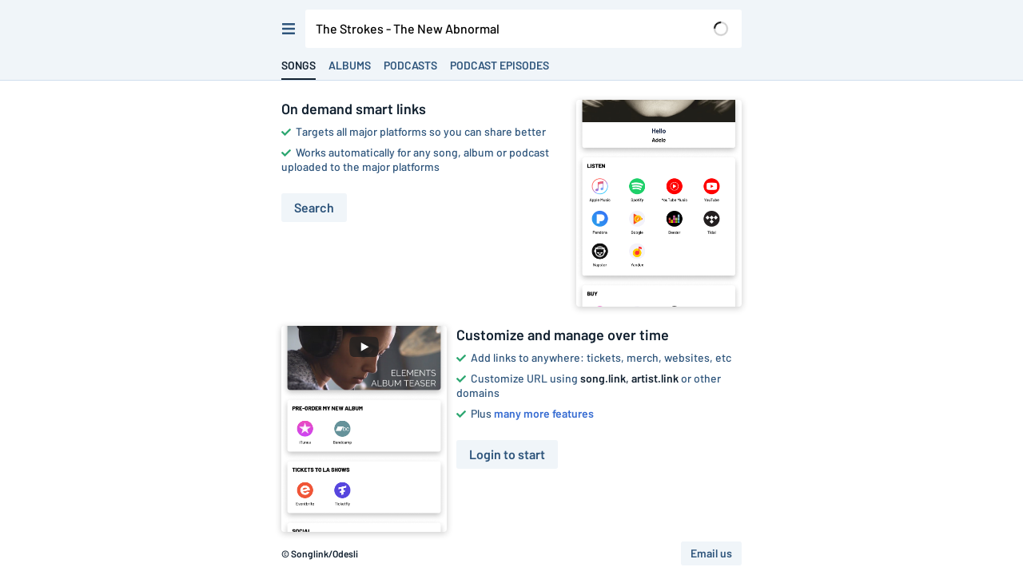

--- FILE ---
content_type: text/html; charset=utf-8
request_url: https://odesli.co/?q=The%20Strokes%20-%20The%20New%20Abnormal
body_size: 5578
content:
<!DOCTYPE html><html lang="en"><head><meta charSet="UTF-8"/><meta name="viewport" content="width=device-width, initial-scale=1, maximum-scale=1"/><link rel="icon" href="/favicon.ico?v=5"/><link rel="icon" type="image/png" sizes="16x16" href="/favicon-16x16.png"/><link rel="icon" type="image/png" sizes="32x32" href="/favicon-32x32.png"/><link rel="apple-touch-icon" sizes="180x180" href="/apple-touch-icon.png"/><link rel="manifest" href="/site.webmanifest"/><link rel="mask-icon" href="/safari-pinned-tab.svg" color="#6f888b"/><meta name="msapplication-TileColor" content="#00aba9"/><meta name="theme-color" content="#ffffff"/><link rel="preconnect" href="https://api.odesli.co"/><link rel="preconnect" href="https://fonts.googleapis.com"/><link rel="preconnect" href="https://fonts.gstatic.com"/><title>Songlink/Odesli</title><meta name="description" content="Automated, on-demand smart links for songs, albums, podcasts and more. For artists, for fans, for free."/><meta property="og:title" content="Songlink/Odesli"/><meta property="og:description" content="Automated, on-demand smart links for songs, albums, podcasts and more. For artists, for fans, for free."/><meta property="og:type" content="website"/><meta property="og:site_name" content="Songlink/Odesli"/><meta property="og:image" content="https://songlink-public.s3-us-west-1.amazonaws.com/songlink-odesli-og-image-thumbnail.png"/><meta property="og:image:secure_url" content="https://songlink-public.s3-us-west-1.amazonaws.com/songlink-odesli-og-image-thumbnail.png"/><meta property="og:image:alt" content="Image for Songlink/Odesli"/><meta property="og:image:width" content="1200"/><meta property="og:image:height" content="630"/><meta name="twitter:card" content="summary"/><meta name="twitter:title" content="Songlink/Odesli"/><meta name="twitter:description" content="Automated, on-demand smart links for songs, albums, podcasts and more. For artists, for fans, for free."/><meta name="twitter:image" content="https://songlink-public.s3-us-west-1.amazonaws.com/songlink-odesli-og-image-thumbnail.png"/><meta name="twitter:site" content="@odesli_"/><meta name="twitter:creator" content="@odesli_"/><meta name="slack-app-id" content="A4DKZ1EB1"/><meta property="fb:app_id" content="1689889057996862"/><meta name="next-head-count" content="25"/><link rel="preconnect" href="https://fonts.gstatic.com" crossorigin="anonymous"/><link title="Songlink/Odesli" type="application/opensearchdescription+xml" rel="search" href="https://odesli.co/opensearch.xml"/><link rel="preconnect" href="https://fonts.gstatic.com" crossorigin /><link rel="preload" href="/_next/static/css/861dcc3c1de2fc8c.css" as="style"/><link rel="stylesheet" href="/_next/static/css/861dcc3c1de2fc8c.css" data-n-g=""/><noscript data-n-css=""></noscript><script defer="" nomodule="" src="/_next/static/chunks/polyfills-c67a75d1b6f99dc8.js"></script><script src="/_next/static/chunks/webpack-d5663aeda5022835.js" defer=""></script><script src="/_next/static/chunks/framework-79bce4a3a540b080.js" defer=""></script><script src="/_next/static/chunks/main-be15e858f28beecd.js" defer=""></script><script src="/_next/static/chunks/pages/_app-19d5db035aec3877.js" defer=""></script><script src="/_next/static/chunks/2515-0b566f6b24fda44e.js" defer=""></script><script src="/_next/static/chunks/1530-e2c9edb7615813b8.js" defer=""></script><script src="/_next/static/chunks/4410-e75eb2884f44af49.js" defer=""></script><script src="/_next/static/chunks/951-7d7abf3d776c5184.js" defer=""></script><script src="/_next/static/chunks/910-9f0777906673856f.js" defer=""></script><script src="/_next/static/chunks/9196-51709034ef39d0df.js" defer=""></script><script src="/_next/static/chunks/pages/index-cf542d6355733246.js" defer=""></script><script src="/_next/static/A3bWumv3W6HOtjb5p-LKp/_buildManifest.js" defer=""></script><script src="/_next/static/A3bWumv3W6HOtjb5p-LKp/_ssgManifest.js" defer=""></script><style data-href="https://fonts.googleapis.com/css2?family=Barlow:ital,wght@0,400;0,500;0,600;0,700;1,400;1,500;1,600;1,700&display=swap">@font-face{font-family:'Barlow';font-style:italic;font-weight:400;font-display:swap;src:url(https://fonts.gstatic.com/s/barlow/v12/7cHrv4kjgoGqM7E_Ccs_.woff) format('woff')}@font-face{font-family:'Barlow';font-style:italic;font-weight:500;font-display:swap;src:url(https://fonts.gstatic.com/s/barlow/v12/7cHsv4kjgoGqM7E_CfPI41oq.woff) format('woff')}@font-face{font-family:'Barlow';font-style:italic;font-weight:600;font-display:swap;src:url(https://fonts.gstatic.com/s/barlow/v12/7cHsv4kjgoGqM7E_CfPk5Foq.woff) format('woff')}@font-face{font-family:'Barlow';font-style:italic;font-weight:700;font-display:swap;src:url(https://fonts.gstatic.com/s/barlow/v12/7cHsv4kjgoGqM7E_CfOA5Voq.woff) format('woff')}@font-face{font-family:'Barlow';font-style:normal;font-weight:400;font-display:swap;src:url(https://fonts.gstatic.com/s/barlow/v12/7cHpv4kjgoGqM7EPCA.woff) format('woff')}@font-face{font-family:'Barlow';font-style:normal;font-weight:500;font-display:swap;src:url(https://fonts.gstatic.com/s/barlow/v12/7cHqv4kjgoGqM7E3_-gc4w.woff) format('woff')}@font-face{font-family:'Barlow';font-style:normal;font-weight:600;font-display:swap;src:url(https://fonts.gstatic.com/s/barlow/v12/7cHqv4kjgoGqM7E30-8c4w.woff) format('woff')}@font-face{font-family:'Barlow';font-style:normal;font-weight:700;font-display:swap;src:url(https://fonts.gstatic.com/s/barlow/v12/7cHqv4kjgoGqM7E3t-4c4w.woff) format('woff')}@font-face{font-family:'Barlow';font-style:italic;font-weight:400;font-display:swap;src:url(https://fonts.gstatic.com/s/barlow/v12/7cHrv4kjgoGqM7E_Cfs0wH8DnzcjTrA.woff2) format('woff2');unicode-range:U+0102-0103,U+0110-0111,U+0128-0129,U+0168-0169,U+01A0-01A1,U+01AF-01B0,U+0300-0301,U+0303-0304,U+0308-0309,U+0323,U+0329,U+1EA0-1EF9,U+20AB}@font-face{font-family:'Barlow';font-style:italic;font-weight:400;font-display:swap;src:url(https://fonts.gstatic.com/s/barlow/v12/7cHrv4kjgoGqM7E_Cfs1wH8DnzcjTrA.woff2) format('woff2');unicode-range:U+0100-02BA,U+02BD-02C5,U+02C7-02CC,U+02CE-02D7,U+02DD-02FF,U+0304,U+0308,U+0329,U+1D00-1DBF,U+1E00-1E9F,U+1EF2-1EFF,U+2020,U+20A0-20AB,U+20AD-20C0,U+2113,U+2C60-2C7F,U+A720-A7FF}@font-face{font-family:'Barlow';font-style:italic;font-weight:400;font-display:swap;src:url(https://fonts.gstatic.com/s/barlow/v12/7cHrv4kjgoGqM7E_Cfs7wH8Dnzcj.woff2) format('woff2');unicode-range:U+0000-00FF,U+0131,U+0152-0153,U+02BB-02BC,U+02C6,U+02DA,U+02DC,U+0304,U+0308,U+0329,U+2000-206F,U+20AC,U+2122,U+2191,U+2193,U+2212,U+2215,U+FEFF,U+FFFD}@font-face{font-family:'Barlow';font-style:italic;font-weight:500;font-display:swap;src:url(https://fonts.gstatic.com/s/barlow/v12/7cHsv4kjgoGqM7E_CfPI42ohvToJdLm8BvE.woff2) format('woff2');unicode-range:U+0102-0103,U+0110-0111,U+0128-0129,U+0168-0169,U+01A0-01A1,U+01AF-01B0,U+0300-0301,U+0303-0304,U+0308-0309,U+0323,U+0329,U+1EA0-1EF9,U+20AB}@font-face{font-family:'Barlow';font-style:italic;font-weight:500;font-display:swap;src:url(https://fonts.gstatic.com/s/barlow/v12/7cHsv4kjgoGqM7E_CfPI42ogvToJdLm8BvE.woff2) format('woff2');unicode-range:U+0100-02BA,U+02BD-02C5,U+02C7-02CC,U+02CE-02D7,U+02DD-02FF,U+0304,U+0308,U+0329,U+1D00-1DBF,U+1E00-1E9F,U+1EF2-1EFF,U+2020,U+20A0-20AB,U+20AD-20C0,U+2113,U+2C60-2C7F,U+A720-A7FF}@font-face{font-family:'Barlow';font-style:italic;font-weight:500;font-display:swap;src:url(https://fonts.gstatic.com/s/barlow/v12/7cHsv4kjgoGqM7E_CfPI42ouvToJdLm8.woff2) format('woff2');unicode-range:U+0000-00FF,U+0131,U+0152-0153,U+02BB-02BC,U+02C6,U+02DA,U+02DC,U+0304,U+0308,U+0329,U+2000-206F,U+20AC,U+2122,U+2191,U+2193,U+2212,U+2215,U+FEFF,U+FFFD}@font-face{font-family:'Barlow';font-style:italic;font-weight:600;font-display:swap;src:url(https://fonts.gstatic.com/s/barlow/v12/7cHsv4kjgoGqM7E_CfPk5GohvToJdLm8BvE.woff2) format('woff2');unicode-range:U+0102-0103,U+0110-0111,U+0128-0129,U+0168-0169,U+01A0-01A1,U+01AF-01B0,U+0300-0301,U+0303-0304,U+0308-0309,U+0323,U+0329,U+1EA0-1EF9,U+20AB}@font-face{font-family:'Barlow';font-style:italic;font-weight:600;font-display:swap;src:url(https://fonts.gstatic.com/s/barlow/v12/7cHsv4kjgoGqM7E_CfPk5GogvToJdLm8BvE.woff2) format('woff2');unicode-range:U+0100-02BA,U+02BD-02C5,U+02C7-02CC,U+02CE-02D7,U+02DD-02FF,U+0304,U+0308,U+0329,U+1D00-1DBF,U+1E00-1E9F,U+1EF2-1EFF,U+2020,U+20A0-20AB,U+20AD-20C0,U+2113,U+2C60-2C7F,U+A720-A7FF}@font-face{font-family:'Barlow';font-style:italic;font-weight:600;font-display:swap;src:url(https://fonts.gstatic.com/s/barlow/v12/7cHsv4kjgoGqM7E_CfPk5GouvToJdLm8.woff2) format('woff2');unicode-range:U+0000-00FF,U+0131,U+0152-0153,U+02BB-02BC,U+02C6,U+02DA,U+02DC,U+0304,U+0308,U+0329,U+2000-206F,U+20AC,U+2122,U+2191,U+2193,U+2212,U+2215,U+FEFF,U+FFFD}@font-face{font-family:'Barlow';font-style:italic;font-weight:700;font-display:swap;src:url(https://fonts.gstatic.com/s/barlow/v12/7cHsv4kjgoGqM7E_CfOA5WohvToJdLm8BvE.woff2) format('woff2');unicode-range:U+0102-0103,U+0110-0111,U+0128-0129,U+0168-0169,U+01A0-01A1,U+01AF-01B0,U+0300-0301,U+0303-0304,U+0308-0309,U+0323,U+0329,U+1EA0-1EF9,U+20AB}@font-face{font-family:'Barlow';font-style:italic;font-weight:700;font-display:swap;src:url(https://fonts.gstatic.com/s/barlow/v12/7cHsv4kjgoGqM7E_CfOA5WogvToJdLm8BvE.woff2) format('woff2');unicode-range:U+0100-02BA,U+02BD-02C5,U+02C7-02CC,U+02CE-02D7,U+02DD-02FF,U+0304,U+0308,U+0329,U+1D00-1DBF,U+1E00-1E9F,U+1EF2-1EFF,U+2020,U+20A0-20AB,U+20AD-20C0,U+2113,U+2C60-2C7F,U+A720-A7FF}@font-face{font-family:'Barlow';font-style:italic;font-weight:700;font-display:swap;src:url(https://fonts.gstatic.com/s/barlow/v12/7cHsv4kjgoGqM7E_CfOA5WouvToJdLm8.woff2) format('woff2');unicode-range:U+0000-00FF,U+0131,U+0152-0153,U+02BB-02BC,U+02C6,U+02DA,U+02DC,U+0304,U+0308,U+0329,U+2000-206F,U+20AC,U+2122,U+2191,U+2193,U+2212,U+2215,U+FEFF,U+FFFD}@font-face{font-family:'Barlow';font-style:normal;font-weight:400;font-display:swap;src:url(https://fonts.gstatic.com/s/barlow/v12/7cHpv4kjgoGqM7E_A8s5ynghnQci.woff2) format('woff2');unicode-range:U+0102-0103,U+0110-0111,U+0128-0129,U+0168-0169,U+01A0-01A1,U+01AF-01B0,U+0300-0301,U+0303-0304,U+0308-0309,U+0323,U+0329,U+1EA0-1EF9,U+20AB}@font-face{font-family:'Barlow';font-style:normal;font-weight:400;font-display:swap;src:url(https://fonts.gstatic.com/s/barlow/v12/7cHpv4kjgoGqM7E_Ass5ynghnQci.woff2) format('woff2');unicode-range:U+0100-02BA,U+02BD-02C5,U+02C7-02CC,U+02CE-02D7,U+02DD-02FF,U+0304,U+0308,U+0329,U+1D00-1DBF,U+1E00-1E9F,U+1EF2-1EFF,U+2020,U+20A0-20AB,U+20AD-20C0,U+2113,U+2C60-2C7F,U+A720-A7FF}@font-face{font-family:'Barlow';font-style:normal;font-weight:400;font-display:swap;src:url(https://fonts.gstatic.com/s/barlow/v12/7cHpv4kjgoGqM7E_DMs5ynghnQ.woff2) format('woff2');unicode-range:U+0000-00FF,U+0131,U+0152-0153,U+02BB-02BC,U+02C6,U+02DA,U+02DC,U+0304,U+0308,U+0329,U+2000-206F,U+20AC,U+2122,U+2191,U+2193,U+2212,U+2215,U+FEFF,U+FFFD}@font-face{font-family:'Barlow';font-style:normal;font-weight:500;font-display:swap;src:url(https://fonts.gstatic.com/s/barlow/v12/7cHqv4kjgoGqM7E3_-gs6Fostz0rdom9.woff2) format('woff2');unicode-range:U+0102-0103,U+0110-0111,U+0128-0129,U+0168-0169,U+01A0-01A1,U+01AF-01B0,U+0300-0301,U+0303-0304,U+0308-0309,U+0323,U+0329,U+1EA0-1EF9,U+20AB}@font-face{font-family:'Barlow';font-style:normal;font-weight:500;font-display:swap;src:url(https://fonts.gstatic.com/s/barlow/v12/7cHqv4kjgoGqM7E3_-gs6Vostz0rdom9.woff2) format('woff2');unicode-range:U+0100-02BA,U+02BD-02C5,U+02C7-02CC,U+02CE-02D7,U+02DD-02FF,U+0304,U+0308,U+0329,U+1D00-1DBF,U+1E00-1E9F,U+1EF2-1EFF,U+2020,U+20A0-20AB,U+20AD-20C0,U+2113,U+2C60-2C7F,U+A720-A7FF}@font-face{font-family:'Barlow';font-style:normal;font-weight:500;font-display:swap;src:url(https://fonts.gstatic.com/s/barlow/v12/7cHqv4kjgoGqM7E3_-gs51ostz0rdg.woff2) format('woff2');unicode-range:U+0000-00FF,U+0131,U+0152-0153,U+02BB-02BC,U+02C6,U+02DA,U+02DC,U+0304,U+0308,U+0329,U+2000-206F,U+20AC,U+2122,U+2191,U+2193,U+2212,U+2215,U+FEFF,U+FFFD}@font-face{font-family:'Barlow';font-style:normal;font-weight:600;font-display:swap;src:url(https://fonts.gstatic.com/s/barlow/v12/7cHqv4kjgoGqM7E30-8s6Fostz0rdom9.woff2) format('woff2');unicode-range:U+0102-0103,U+0110-0111,U+0128-0129,U+0168-0169,U+01A0-01A1,U+01AF-01B0,U+0300-0301,U+0303-0304,U+0308-0309,U+0323,U+0329,U+1EA0-1EF9,U+20AB}@font-face{font-family:'Barlow';font-style:normal;font-weight:600;font-display:swap;src:url(https://fonts.gstatic.com/s/barlow/v12/7cHqv4kjgoGqM7E30-8s6Vostz0rdom9.woff2) format('woff2');unicode-range:U+0100-02BA,U+02BD-02C5,U+02C7-02CC,U+02CE-02D7,U+02DD-02FF,U+0304,U+0308,U+0329,U+1D00-1DBF,U+1E00-1E9F,U+1EF2-1EFF,U+2020,U+20A0-20AB,U+20AD-20C0,U+2113,U+2C60-2C7F,U+A720-A7FF}@font-face{font-family:'Barlow';font-style:normal;font-weight:600;font-display:swap;src:url(https://fonts.gstatic.com/s/barlow/v12/7cHqv4kjgoGqM7E30-8s51ostz0rdg.woff2) format('woff2');unicode-range:U+0000-00FF,U+0131,U+0152-0153,U+02BB-02BC,U+02C6,U+02DA,U+02DC,U+0304,U+0308,U+0329,U+2000-206F,U+20AC,U+2122,U+2191,U+2193,U+2212,U+2215,U+FEFF,U+FFFD}@font-face{font-family:'Barlow';font-style:normal;font-weight:700;font-display:swap;src:url(https://fonts.gstatic.com/s/barlow/v12/7cHqv4kjgoGqM7E3t-4s6Fostz0rdom9.woff2) format('woff2');unicode-range:U+0102-0103,U+0110-0111,U+0128-0129,U+0168-0169,U+01A0-01A1,U+01AF-01B0,U+0300-0301,U+0303-0304,U+0308-0309,U+0323,U+0329,U+1EA0-1EF9,U+20AB}@font-face{font-family:'Barlow';font-style:normal;font-weight:700;font-display:swap;src:url(https://fonts.gstatic.com/s/barlow/v12/7cHqv4kjgoGqM7E3t-4s6Vostz0rdom9.woff2) format('woff2');unicode-range:U+0100-02BA,U+02BD-02C5,U+02C7-02CC,U+02CE-02D7,U+02DD-02FF,U+0304,U+0308,U+0329,U+1D00-1DBF,U+1E00-1E9F,U+1EF2-1EFF,U+2020,U+20A0-20AB,U+20AD-20C0,U+2113,U+2C60-2C7F,U+A720-A7FF}@font-face{font-family:'Barlow';font-style:normal;font-weight:700;font-display:swap;src:url(https://fonts.gstatic.com/s/barlow/v12/7cHqv4kjgoGqM7E3t-4s51ostz0rdg.woff2) format('woff2');unicode-range:U+0000-00FF,U+0131,U+0152-0153,U+02BB-02BC,U+02C6,U+02DA,U+02DC,U+0304,U+0308,U+0329,U+2000-206F,U+20AC,U+2122,U+2191,U+2193,U+2212,U+2215,U+FEFF,U+FFFD}</style></head><body><div id="__next" data-reactroot=""><div id="main-app-element"><style data-emotion="css-global fdhv2e">html,body,body>div:first-of-type,div#__next,div#__next>div{height:100%;}body{color:#122130;}.ReactModal__Overlay{opacity:0;-webkit-transition:opacity 150ms ease-in-out;transition:opacity 150ms ease-in-out;}.ReactModal__Overlay--after-open{opacity:1;}.ReactModal__Overlay--before-close{opacity:0;}</style><style data-emotion="css-global 1xnuzof">.ReactModal__Content__Modal{opacity:0;-webkit-transform:translate(-50%, 100px);-moz-transform:translate(-50%, 100px);-ms-transform:translate(-50%, 100px);transform:translate(-50%, 100px);}.ReactModal__Content__Modal--after-open{opacity:1;-webkit-transform:translate(-50%,-50%);-moz-transform:translate(-50%,-50%);-ms-transform:translate(-50%,-50%);transform:translate(-50%,-50%);-webkit-transition:opacity 325ms ease-out,-webkit-transform 325ms ease-out;transition:opacity 325ms ease-out,transform 325ms ease-out;}.ReactModal__Content__Modal--before-close{opacity:0;-webkit-transform:translate(-50%, 0%);-moz-transform:translate(-50%, 0%);-ms-transform:translate(-50%, 0%);transform:translate(-50%, 0%);-webkit-transition:opacity 150ms ease-in,-webkit-transform 150ms ease-in;transition:opacity 150ms ease-in,transform 150ms ease-in;}</style><style data-emotion="css qmy5qo">.css-qmy5qo{width:100%;display:-webkit-box;display:-webkit-flex;display:-ms-flexbox;display:flex;-webkit-flex-direction:column;-ms-flex-direction:column;flex-direction:column;background:white;-webkit-box-flex:1;-webkit-flex-grow:1;-ms-flex-positive:1;flex-grow:1;height:100%;scroll-behavior:smooth;overflow-y:auto;}</style><div class="css-qmy5qo e10ezq771"><style data-emotion="css 16md9mv">.css-16md9mv{width:100%;top:0;background:#f0f5f9;-webkit-flex-shrink:0;-ms-flex-negative:0;flex-shrink:0;border-bottom:1px solid #cfdeed;z-index:1;overflow:hidden;position:fixed;visibility:visible;}</style><div class="css-16md9mv e10ezq770"><style data-emotion="css-global 1omdeje">.ReactModal__Content__Sidepanel{opacity:0;-webkit-transform:translate(-200px, 0);-moz-transform:translate(-200px, 0);-ms-transform:translate(-200px, 0);transform:translate(-200px, 0);}.ReactModal__Content__Sidepanel--after-open{opacity:1;-webkit-transform:translate(0, 0);-moz-transform:translate(0, 0);-ms-transform:translate(0, 0);transform:translate(0, 0);-webkit-transition:opacity 325ms ease-out,-webkit-transform 325ms ease-out;transition:opacity 325ms ease-out,transform 325ms ease-out;}.ReactModal__Content__Sidepanel--before-close{opacity:0;-webkit-transform:translate(-200px, 0);-moz-transform:translate(-200px, 0);-ms-transform:translate(-200px, 0);transform:translate(-200px, 0);-webkit-transition:opacity 150ms ease-in,-webkit-transform 150ms ease-in;transition:opacity 150ms ease-in,transform 150ms ease-in;}</style><style data-emotion="css 1kko3qf">.css-1kko3qf{width:100%;max-width:600px;margin:auto;padding-top:12px;z-index:1;}</style><div class="css-1kko3qf"><style data-emotion="css eivff4">.css-eivff4{display:none;}</style><label id="search-page-downshift-label" for="search-page-downshift-input" class="css-eivff4">Search for a smart link for any song, album or podcast</label><style data-emotion="css 1r7d5d0">.css-1r7d5d0{display:-webkit-box;display:-webkit-flex;display:-ms-flexbox;display:flex;-webkit-align-items:center;-webkit-box-align:center;-ms-flex-align:center;align-items:center;-webkit-box-pack:center;-ms-flex-pack:center;-webkit-justify-content:center;justify-content:center;padding-right:12px;height:48px;margin-bottom:4px;}@media only screen and (max-width: 480px){.css-1r7d5d0{height:40px;margin-bottom:0;}}</style><div class="css-1r7d5d0 ew79nlw4"><style data-emotion="css zhouzc">.css-zhouzc{display:-webkit-box;display:-webkit-flex;display:-ms-flexbox;display:flex;-webkit-align-items:center;-webkit-box-align:center;-ms-flex-align:center;align-items:center;-webkit-box-pack:center;-ms-flex-pack:center;-webkit-justify-content:center;justify-content:center;color:#2d547b;font-weight:600;border-radius:3px;padding:6px 12px;height:100%;padding:0 8px;margin:0 4px;border:1px solid rgba(255, 255, 255, 0.0001);}.css-zhouzc svg *{fill:#2d547b;}@media (hover: hover){.css-zhouzc:not([disabled]):hover{background:#f0f5f9;color:#122130;}.css-zhouzc:not([disabled]):hover svg *{fill:#122130;}}@media (hover: hover){.css-zhouzc:hover{border-color:#9cb0c4;}}</style><button aria-label="Menu" class="css-zhouzc ew79nlw3"><svg width="16" height="14" viewBox="0 0 448 392"><path d="M16 72H432C440.837 72 448 64.837 448 56V16C448 7.163 440.837 0 432 0H16C7.163 0 0 7.163 0 16V56C0 64.837 7.163 72 16 72ZM16 232H432C440.837 232 448 224.837 448 216V176C448 167.163 440.837 160 432 160H16C7.163 160 0 167.163 0 176V216C0 224.837 7.163 232 16 232ZM16 392H432C440.837 392 448 384.837 448 376V336C448 327.163 440.837 320 432 320H16C7.163 320 0 327.163 0 336V376C0 384.837 7.163 392 16 392Z" fill="#2d547b"></path></svg></button><style data-emotion="css ez9crl">.css-ez9crl{background:white;display:-webkit-box;display:-webkit-flex;display:-ms-flexbox;display:flex;-webkit-align-items:center;-webkit-box-align:center;-ms-flex-align:center;align-items:center;-webkit-box-flex:1;-webkit-flex-grow:1;-ms-flex-positive:1;flex-grow:1;border-radius:3px;border:1px solid rgba(255, 255, 255, 0.0001);height:100%;}</style><div role="combobox" aria-haspopup="listbox" aria-owns="search-page-downshift-menu" aria-expanded="false" class="css-ez9crl"><style data-emotion="css 1f0kbm">.css-1f0kbm{width:100%;font-size:16px;-webkit-appearance:none;-moz-appearance:none;-ms-appearance:none;appearance:none;border:none;border-style:none;outline:none;font-weight:500;padding-left:12px;}@media only screen and (max-width: 480px){.css-1f0kbm{font-size:14px;padding-left:8px;}}.css-1f0kbm:-webkit-input-placeholder{line-height:normal;}.css-1f0kbm::placeholder{color:#2d547b;}.css-1f0kbm::placeholder{color:#2d547b;}.css-1f0kbm::placeholder{color:#2d547b;}.css-1f0kbm::placeholder{color:#2d547b;}</style><input type="search" id="search-page-downshift-input" aria-autocomplete="list" aria-controls="search-page-downshift-menu" aria-labelledby="search-page-downshift-label" autoComplete="off" value="The Strokes - The New Abnormal" placeholder="Search or paste URL" class="css-1f0kbm"/><style data-emotion="css 1vjxyxe">.css-1vjxyxe{-webkit-flex-shrink:0;-ms-flex-negative:0;flex-shrink:0;height:calc(100% - 8px);padding:0 12px;margin:4px;}</style><style data-emotion="css jb4yr6">.css-jb4yr6{display:-webkit-box;display:-webkit-flex;display:-ms-flexbox;display:flex;-webkit-align-items:center;-webkit-box-align:center;-ms-flex-align:center;align-items:center;-webkit-box-pack:center;-ms-flex-pack:center;-webkit-justify-content:center;justify-content:center;color:#2d547b;font-weight:600;border-radius:3px;padding:6px 12px;-webkit-flex-shrink:0;-ms-flex-negative:0;flex-shrink:0;height:calc(100% - 8px);padding:0 12px;margin:4px;}.css-jb4yr6 svg *{fill:#2d547b;}@media (hover: hover){.css-jb4yr6:not([disabled]):hover{background:#f0f5f9;color:#122130;}.css-jb4yr6:not([disabled]):hover svg *{fill:#122130;}}</style><button disabled="" class="css-jb4yr6 e1prdieb0"><style data-emotion="css bovy6p animation-tx4qz1">.css-bovy6p{background:transparent!important;border-radius:100%;border:3px solid rgba(0, 0, 0, .2);border-bottom-color:rgba(0, 0, 0, 1)!important;-webkit-animation:animation-tx4qz1 0.7s 0s infinite linear;animation:animation-tx4qz1 0.7s 0s infinite linear;-webkit-animation-fill-mode:both;animation-fill-mode:both;width:18px;height:18px;border-width:2px;}@-webkit-keyframes animation-tx4qz1{0%{-webkit-transform:rotate(0deg);-moz-transform:rotate(0deg);-ms-transform:rotate(0deg);transform:rotate(0deg);}50%{-webkit-transform:rotate(180deg);-moz-transform:rotate(180deg);-ms-transform:rotate(180deg);transform:rotate(180deg);}100%{-webkit-transform:rotate(360deg);-moz-transform:rotate(360deg);-ms-transform:rotate(360deg);transform:rotate(360deg);}}@keyframes animation-tx4qz1{0%{-webkit-transform:rotate(0deg);-moz-transform:rotate(0deg);-ms-transform:rotate(0deg);transform:rotate(0deg);}50%{-webkit-transform:rotate(180deg);-moz-transform:rotate(180deg);-ms-transform:rotate(180deg);transform:rotate(180deg);}100%{-webkit-transform:rotate(360deg);-moz-transform:rotate(360deg);-ms-transform:rotate(360deg);transform:rotate(360deg);}}</style><div data-test-id="loading-spinner" class="css-bovy6p"></div></button></div></div><style data-emotion="css 1w6u9s7">.css-1w6u9s7{width:100%;max-width:600px;margin:auto;padding:0 12px;}.css-1w6u9s7 >button{margin-left:16px;}.css-1w6u9s7 >button:first-of-type{margin-left:0;}</style><div class="css-1w6u9s7 ew79nlw2"><style data-emotion="css 7tui">.css-7tui{font-weight:600;height:36px;}.css-7tui:focus{outline:none;box-shadow:none;border-color:transparent;}.css-7tui:focus>div{border-bottom:2px solid #122130;}@media (hover: hover){.css-7tui:hover>div{color:#122130;}}</style><button type="button" aria-label="View search results for songs" disabled="" class="css-7tui ew79nlw1"><style data-emotion="css 1p9amnx">.css-1p9amnx{display:-webkit-inline-box;display:-webkit-inline-flex;display:-ms-inline-flexbox;display:inline-flex;-webkit-align-items:center;-webkit-box-align:center;-ms-flex-align:center;align-items:center;-webkit-box-pack:center;-ms-flex-pack:center;-webkit-justify-content:center;justify-content:center;height:100%;font-weight:600;padding-top:2px;color:#122130;border-bottom:2px solid #122130;}@media only screen and (max-width: 360px){.css-1p9amnx{font-size:12px;}}</style><div class="css-1p9amnx ew79nlw0">SONGS</div></button><button type="button" aria-label="View search results for albums" class="css-7tui ew79nlw1"><style data-emotion="css le6a3u">.css-le6a3u{display:-webkit-inline-box;display:-webkit-inline-flex;display:-ms-inline-flexbox;display:inline-flex;-webkit-align-items:center;-webkit-box-align:center;-ms-flex-align:center;align-items:center;-webkit-box-pack:center;-ms-flex-pack:center;-webkit-justify-content:center;justify-content:center;height:100%;font-weight:600;padding-top:2px;color:#2d547b;border-bottom:2px solid rgba(255, 255, 255, 0.0001);}@media only screen and (max-width: 360px){.css-le6a3u{font-size:12px;}}</style><div class="css-le6a3u ew79nlw0">ALBUMS</div></button><button type="button" aria-label="View search results for podcasts" class="css-7tui ew79nlw1"><div class="css-le6a3u ew79nlw0">PODCASTS</div></button><button type="button" aria-label="View search results for podcast episodes" class="css-7tui ew79nlw1"><div class="css-le6a3u ew79nlw0">PODCAST EPISODES</div></button></div></div></div><style data-emotion="css mfloxv">.css-mfloxv{width:100%;top:0;background:#f0f5f9;-webkit-flex-shrink:0;-ms-flex-negative:0;flex-shrink:0;border-bottom:1px solid #cfdeed;z-index:1;overflow:hidden;position:static;visibility:hidden;}</style><div visibility="hidden" class="css-mfloxv e10ezq770"><style data-emotion="css-global 1omdeje">.ReactModal__Content__Sidepanel{opacity:0;-webkit-transform:translate(-200px, 0);-moz-transform:translate(-200px, 0);-ms-transform:translate(-200px, 0);transform:translate(-200px, 0);}.ReactModal__Content__Sidepanel--after-open{opacity:1;-webkit-transform:translate(0, 0);-moz-transform:translate(0, 0);-ms-transform:translate(0, 0);transform:translate(0, 0);-webkit-transition:opacity 325ms ease-out,-webkit-transform 325ms ease-out;transition:opacity 325ms ease-out,transform 325ms ease-out;}.ReactModal__Content__Sidepanel--before-close{opacity:0;-webkit-transform:translate(-200px, 0);-moz-transform:translate(-200px, 0);-ms-transform:translate(-200px, 0);transform:translate(-200px, 0);-webkit-transition:opacity 150ms ease-in,-webkit-transform 150ms ease-in;transition:opacity 150ms ease-in,transform 150ms ease-in;}</style><div class="css-1kko3qf"><label class="css-eivff4">Search for a smart link for any song, album or podcast</label><div class="css-1r7d5d0 ew79nlw4"><button aria-label="Menu" class="css-zhouzc ew79nlw3"><svg width="16" height="14" viewBox="0 0 448 392"><path d="M16 72H432C440.837 72 448 64.837 448 56V16C448 7.163 440.837 0 432 0H16C7.163 0 0 7.163 0 16V56C0 64.837 7.163 72 16 72ZM16 232H432C440.837 232 448 224.837 448 216V176C448 167.163 440.837 160 432 160H16C7.163 160 0 167.163 0 176V216C0 224.837 7.163 232 16 232ZM16 392H432C440.837 392 448 384.837 448 376V336C448 327.163 440.837 320 432 320H16C7.163 320 0 327.163 0 336V376C0 384.837 7.163 392 16 392Z" fill="#2d547b"></path></svg></button><div class="css-ez9crl"><input class="css-1f0kbm"/><button disabled="" class="css-jb4yr6 e1prdieb0"><div data-test-id="loading-spinner" class="css-bovy6p"></div></button></div></div><div class="css-1w6u9s7 ew79nlw2"><button type="button" aria-label="View search results for songs" disabled="" class="css-7tui ew79nlw1"><div class="css-1p9amnx ew79nlw0">SONGS</div></button><button type="button" aria-label="View search results for albums" class="css-7tui ew79nlw1"><div class="css-le6a3u ew79nlw0">ALBUMS</div></button><button type="button" aria-label="View search results for podcasts" class="css-7tui ew79nlw1"><div class="css-le6a3u ew79nlw0">PODCASTS</div></button><button type="button" aria-label="View search results for podcast episodes" class="css-7tui ew79nlw1"><div class="css-le6a3u ew79nlw0">PODCAST EPISODES</div></button></div></div></div><ul id="search-page-downshift-menu" role="listbox" aria-labelledby="search-page-downshift-label" class="css-eivff4"></ul><style data-emotion="css 3ofwzc">.css-3ofwzc{-webkit-flex:1 1 0%;-ms-flex:1 1 0%;flex:1 1 0%;width:100%;max-width:600px;margin:0 auto;display:-webkit-box;display:-webkit-flex;display:-ms-flexbox;display:flex;-webkit-flex-direction:column;-ms-flex-direction:column;flex-direction:column;padding:12px;}</style><div class="css-3ofwzc"><style data-emotion="css 1t91kdm">.css-1t91kdm{-webkit-flex:1;-ms-flex:1;flex:1;display:-webkit-box;display:-webkit-flex;display:-ms-flexbox;display:flex;-webkit-flex-direction:column;-ms-flex-direction:column;flex-direction:column;}</style><div class="css-1t91kdm"><style data-emotion="css 1bf7r07">.css-1bf7r07{-webkit-flex:1;-ms-flex:1;flex:1;display:-webkit-box;display:-webkit-flex;display:-ms-flexbox;display:flex;padding:12px 0;}@media only screen and (max-width: 480px){.css-1bf7r07{padding:0 0 12px;}}</style><div class="css-1bf7r07"><style data-emotion="css hiy4ii">.css-hiy4ii{-webkit-flex:1;-ms-flex:1;flex:1;position:relative;overflow-y:scroll;}</style><div class="css-hiy4ii"><style data-emotion="css 1oq2yaz">.css-1oq2yaz{position:absolute;font-size:14px;font-weight:500;color:#2d547b;padding-right:12px;}@media only screen and (max-width: 480px){.css-1oq2yaz{font-size:12px;}}.css-1oq2yaz >div{margin-bottom:8px;}@media only screen and (max-width: 480px){.css-1oq2yaz >div{margin-bottom:4px;}}.css-1oq2yaz >div:last-of-type{margin-bottom:0;}.css-1oq2yaz >div>span:first-of-type{margin-right:6px;}</style><div class="css-1oq2yaz"><style data-emotion="css efnfo6">.css-efnfo6{font-weight:600;font-size:18px;color:#122130;}@media only screen and (max-width: 480px){.css-efnfo6{font-size:14px;}}</style><div class="css-efnfo6">On demand smart links</div><div><span><svg width="12" height="9" viewBox="0 0 40 30"><path d="M13.5858 29.3413L0.585762 16.3413C-0.195254 15.5603 -0.195254 14.2939 0.585762 13.5128L3.41412 10.6844C4.19514 9.90331 5.46155 9.90331 6.24256 10.6844L15 19.4418L33.7574 0.684395C34.5385 -0.0966213 35.8049 -0.0966213 36.5859 0.684395L39.4142 3.51284C40.1953 4.29385 40.1953 5.56018 39.4142 6.34128L16.4142 29.3414C15.6331 30.1224 14.3668 30.1224 13.5858 29.3413V29.3413Z" fill="#2da771"></path></svg></span><span>Targets all major platforms so you can share better</span></div><div><span><svg width="12" height="9" viewBox="0 0 40 30"><path d="M13.5858 29.3413L0.585762 16.3413C-0.195254 15.5603 -0.195254 14.2939 0.585762 13.5128L3.41412 10.6844C4.19514 9.90331 5.46155 9.90331 6.24256 10.6844L15 19.4418L33.7574 0.684395C34.5385 -0.0966213 35.8049 -0.0966213 36.5859 0.684395L39.4142 3.51284C40.1953 4.29385 40.1953 5.56018 39.4142 6.34128L16.4142 29.3414C15.6331 30.1224 14.3668 30.1224 13.5858 29.3413V29.3413Z" fill="#2da771"></path></svg></span><span>Works automatically for any song, album or podcast uploaded to the major platforms</span></div><style data-emotion="css nmiztm">.css-nmiztm{display:-webkit-box;display:-webkit-flex;display:-ms-flexbox;display:flex;-webkit-align-items:center;-webkit-box-align:center;-ms-flex-align:center;align-items:center;-webkit-box-pack:center;-ms-flex-pack:center;-webkit-justify-content:center;justify-content:center;color:#2d547b;font-weight:600;border-radius:3px;padding:6px 12px;background:#f0f5f9;font-size:16px;padding:8px 16px;margin-top:24px;}.css-nmiztm svg *{fill:#2d547b;}@media (hover: hover){.css-nmiztm:not([disabled]):hover{background:#f0f5f9;color:#122130;}.css-nmiztm:not([disabled]):hover svg *{fill:#122130;}}@media only screen and (max-width: 480px){.css-nmiztm{font-size:14px;}}</style><button aria-label="Click to search for a smart link" type="button" class="css-nmiztm e1elfv731">Search</button></div></div><style data-emotion="css 1ia8arl">.css-1ia8arl{width:36%;overflow:hidden;position:relative;border-radius:4px;box-shadow:0 2px 8px rgba(0, 0, 0, 0.20);}</style><div class="css-1ia8arl"><style data-emotion="css a4hmbt">.css-a4hmbt{position:absolute;}</style><img src="/automatedPageHelloAdele.png" width="100%" class="css-a4hmbt"/></div></div><style data-emotion="css 1uee1gg">.css-1uee1gg{-webkit-flex:1;-ms-flex:1;flex:1;display:-webkit-box;display:-webkit-flex;display:-ms-flexbox;display:flex;padding:12px 0;}@media only screen and (max-width: 480px){.css-1uee1gg{padding:6px 0;}}</style><div class="css-1uee1gg"><div class="css-1ia8arl"><img src="/customPage.png" width="100%" class="css-a4hmbt"/></div><div class="css-hiy4ii"><style data-emotion="css 18n1b90">.css-18n1b90{position:absolute;font-weight:500;color:#2d547b;padding-left:12px;}@media only screen and (max-width: 480px){.css-18n1b90{font-size:12px;}}.css-18n1b90 >div{margin-bottom:8px;}@media only screen and (max-width: 480px){.css-18n1b90 >div{margin-bottom:4px;}}.css-18n1b90 >div:last-of-type{margin-bottom:0;}.css-18n1b90 >div>span:first-of-type{margin-right:6px;}</style><div class="css-18n1b90"><div class="css-efnfo6">Customize and manage over time</div><div><span><svg width="12" height="9" viewBox="0 0 40 30"><path d="M13.5858 29.3413L0.585762 16.3413C-0.195254 15.5603 -0.195254 14.2939 0.585762 13.5128L3.41412 10.6844C4.19514 9.90331 5.46155 9.90331 6.24256 10.6844L15 19.4418L33.7574 0.684395C34.5385 -0.0966213 35.8049 -0.0966213 36.5859 0.684395L39.4142 3.51284C40.1953 4.29385 40.1953 5.56018 39.4142 6.34128L16.4142 29.3414C15.6331 30.1224 14.3668 30.1224 13.5858 29.3413V29.3413Z" fill="#2da771"></path></svg></span><span>Add links to anywhere: tickets, merch, websites, etc </span></div><div><span><svg width="12" height="9" viewBox="0 0 40 30"><path d="M13.5858 29.3413L0.585762 16.3413C-0.195254 15.5603 -0.195254 14.2939 0.585762 13.5128L3.41412 10.6844C4.19514 9.90331 5.46155 9.90331 6.24256 10.6844L15 19.4418L33.7574 0.684395C34.5385 -0.0966213 35.8049 -0.0966213 36.5859 0.684395L39.4142 3.51284C40.1953 4.29385 40.1953 5.56018 39.4142 6.34128L16.4142 29.3414C15.6331 30.1224 14.3668 30.1224 13.5858 29.3413V29.3413Z" fill="#2da771"></path></svg></span><span>Customize URL using </span><style data-emotion="css tb3xqt">.css-tb3xqt{font-weight:600;color:#122130;}</style><span class="css-tb3xqt">song.link</span><style data-emotion="css opmdvy">.css-opmdvy{color:#122130;}</style><span class="css-opmdvy">, </span><span class="css-tb3xqt">artist.link</span><span> or other domains</span></div><div><span><svg width="12" height="9" viewBox="0 0 40 30"><path d="M13.5858 29.3413L0.585762 16.3413C-0.195254 15.5603 -0.195254 14.2939 0.585762 13.5128L3.41412 10.6844C4.19514 9.90331 5.46155 9.90331 6.24256 10.6844L15 19.4418L33.7574 0.684395C34.5385 -0.0966213 35.8049 -0.0966213 36.5859 0.684395L39.4142 3.51284C40.1953 4.29385 40.1953 5.56018 39.4142 6.34128L16.4142 29.3414C15.6331 30.1224 14.3668 30.1224 13.5858 29.3413V29.3413Z" fill="#2da771"></path></svg></span><span>Plus </span><style data-emotion="css mhby44">.css-mhby44{color:#346ad1;font-weight:600;}@media (hover: hover){.css-mhby44:hover{color:#1e4894;}}</style><a aria-label="More information about features and pricing" href="/pricing" class="css-mhby44">many more features</a></div><style data-emotion="css 1r5gb7q">.css-1r5gb7q{display:inline-block;}</style><style data-emotion="css 1lnwrjz">.css-1lnwrjz{display:-webkit-box;display:-webkit-flex;display:-ms-flexbox;display:flex;-webkit-align-items:center;-webkit-box-align:center;-ms-flex-align:center;align-items:center;-webkit-box-pack:center;-ms-flex-pack:center;-webkit-justify-content:center;justify-content:center;color:#2d547b;font-weight:600;border-radius:3px;padding:6px 12px;background:#f0f5f9;font-size:16px;padding:8px 16px;margin-top:24px;display:inline-block;}.css-1lnwrjz svg *{fill:#2d547b;}@media (hover: hover){.css-1lnwrjz:not([disabled]):hover{background:#f0f5f9;color:#122130;}.css-1lnwrjz:not([disabled]):hover svg *{fill:#122130;}}@media only screen and (max-width: 480px){.css-1lnwrjz{font-size:14px;}}</style><a href="/dashboard" class="css-1lnwrjz e1elfv731">Login to start</a></div></div></div></div><style data-emotion="css 1nzd0ua">.css-1nzd0ua{margin-top:auto;display:-webkit-box;display:-webkit-flex;display:-ms-flexbox;display:flex;}</style><div class="css-1nzd0ua"><style data-emotion="css jqiihc">.css-jqiihc{color:#122130;font-weight:600;font-size:12px;display:-webkit-box;display:-webkit-flex;display:-ms-flexbox;display:flex;-webkit-align-items:center;-webkit-box-align:center;-ms-flex-align:center;align-items:center;-webkit-box-pack:center;-ms-flex-pack:center;-webkit-justify-content:center;justify-content:center;}</style><div class="css-jqiihc">© Songlink/Odesli</div><style data-emotion="css 1o3nkn">.css-1o3nkn{margin-left:auto;}</style><div class="css-1o3nkn"><style data-emotion="css inxu8r">.css-inxu8r{display:-webkit-box;display:-webkit-flex;display:-ms-flexbox;display:flex;-webkit-align-items:center;-webkit-box-align:center;-ms-flex-align:center;align-items:center;-webkit-box-pack:center;-ms-flex-pack:center;-webkit-justify-content:center;justify-content:center;color:#2d547b;font-weight:600;border-radius:3px;padding:6px 12px;background:#f0f5f9;}.css-inxu8r svg *{fill:#2d547b;}@media (hover: hover){.css-inxu8r:not([disabled]):hover{background:#f0f5f9;color:#122130;}.css-inxu8r:not([disabled]):hover svg *{fill:#122130;}}@media only screen and (max-width: 480px){.css-inxu8r{font-size:12px;}}</style><button type="button" aria-label="Click to email our support team" class="css-inxu8r e1elfv730">Email us</button></div></div></div></div></div></div><script id="__NEXT_DATA__" type="application/json">{"props":{"pageProps":{"userCountry":"US","q":"The Strokes - The New Abnormal","cookies":{},"pageData":{"facebookPixelId":null}},"__N_SSP":true},"page":"/","query":{"q":"The Strokes - The New Abnormal"},"buildId":"A3bWumv3W6HOtjb5p-LKp","isFallback":false,"gssp":true,"scriptLoader":[]}</script></body></html>

--- FILE ---
content_type: application/javascript; charset=UTF-8
request_url: https://odesli.co/_next/static/chunks/2702-328c82993c1f2935.js
body_size: 31306
content:
"use strict";(self.webpackChunk_N_E=self.webpackChunk_N_E||[]).push([[2702],{88100:function(e,t,n){n.d(t,{D3:function(){return Ji},tw:function(){return Gi}});var r=n(67294),o=n(48764).lW,i=function(e,t){return i=Object.setPrototypeOf||{__proto__:[]}instanceof Array&&function(e,t){e.__proto__=t}||function(e,t){for(var n in t)t.hasOwnProperty(n)&&(e[n]=t[n])},i(e,t)};var c=function(){return c=Object.assign||function(e){for(var t,n=1,r=arguments.length;n<r;n++)for(var o in t=arguments[n])Object.prototype.hasOwnProperty.call(t,o)&&(e[o]=t[o]);return e},c.apply(this,arguments)};function a(e,t){var n={};for(var r in e)Object.prototype.hasOwnProperty.call(e,r)&&t.indexOf(r)<0&&(n[r]=e[r]);if(null!=e&&"function"===typeof Object.getOwnPropertySymbols){var o=0;for(r=Object.getOwnPropertySymbols(e);o<r.length;o++)t.indexOf(r[o])<0&&Object.prototype.propertyIsEnumerable.call(e,r[o])&&(n[r[o]]=e[r[o]])}return n}function s(e,t,n,r){return new(n||(n=Promise))((function(o,i){function c(e){try{s(r.next(e))}catch(l){i(l)}}function a(e){try{s(r.throw(e))}catch(l){i(l)}}function s(e){var t;e.done?o(e.value):(t=e.value,t instanceof n?t:new n((function(e){e(t)}))).then(c,a)}s((r=r.apply(e,t||[])).next())}))}function u(e,t){var n,r,o,i,c={label:0,sent:function(){if(1&o[0])throw o[1];return o[1]},trys:[],ops:[]};return i={next:a(0),throw:a(1),return:a(2)},"function"===typeof Symbol&&(i[Symbol.iterator]=function(){return this}),i;function a(i){return function(a){return function(i){if(n)throw new TypeError("Generator is already executing.");for(;c;)try{if(n=1,r&&(o=2&i[0]?r.return:i[0]?r.throw||((o=r.return)&&o.call(r),0):r.next)&&!(o=o.call(r,i[1])).done)return o;switch(r=0,o&&(i=[2&i[0],o.value]),i[0]){case 0:case 1:o=i;break;case 4:return c.label++,{value:i[1],done:!1};case 5:c.label++,r=i[1],i=[0];continue;case 7:i=c.ops.pop(),c.trys.pop();continue;default:if(!(o=(o=c.trys).length>0&&o[o.length-1])&&(6===i[0]||2===i[0])){c=0;continue}if(3===i[0]&&(!o||i[1]>o[0]&&i[1]<o[3])){c.label=i[1];break}if(6===i[0]&&c.label<o[1]){c.label=o[1],o=i;break}if(o&&c.label<o[2]){c.label=o[2],c.ops.push(i);break}o[2]&&c.ops.pop(),c.trys.pop();continue}i=t.call(e,c)}catch(l){i=[6,l],r=0}finally{n=o=0}if(5&i[0])throw i[1];return{value:i[0]?i[1]:void 0,done:!0}}([i,a])}}}var l=function(e,t){return(l=Object.setPrototypeOf||{__proto__:[]}instanceof Array&&function(e,t){e.__proto__=t}||function(e,t){for(var n in t)Object.prototype.hasOwnProperty.call(t,n)&&(e[n]=t[n])})(e,t)};function f(e,t){if("function"!=typeof t&&null!==t)throw new TypeError("Class extends value "+String(t)+" is not a constructor or null");function n(){this.constructor=e}l(e,t),e.prototype=null===t?Object.create(t):(n.prototype=t.prototype,new n)}var d=function(){return(d=Object.assign||function(e){for(var t,n=1,r=arguments.length;n<r;n++)for(var o in t=arguments[n])Object.prototype.hasOwnProperty.call(t,o)&&(e[o]=t[o]);return e}).apply(this,arguments)};function h(e,t){var n={};for(var r in e)Object.prototype.hasOwnProperty.call(e,r)&&t.indexOf(r)<0&&(n[r]=e[r]);if(null!=e&&"function"==typeof Object.getOwnPropertySymbols){var o=0;for(r=Object.getOwnPropertySymbols(e);o<r.length;o++)t.indexOf(r[o])<0&&Object.prototype.propertyIsEnumerable.call(e,r[o])&&(n[r[o]]=e[r[o]])}return n}function p(e,t,n,r){return new(n||(n=Promise))((function(o,i){function c(e){try{s(r.next(e))}catch(e){i(e)}}function a(e){try{s(r.throw(e))}catch(e){i(e)}}function s(e){var t;e.done?o(e.value):(t=e.value,t instanceof n?t:new n((function(e){e(t)}))).then(c,a)}s((r=r.apply(e,t||[])).next())}))}function y(e,t){var n,r,o,i,c={label:0,sent:function(){if(1&o[0])throw o[1];return o[1]},trys:[],ops:[]};return i={next:a(0),throw:a(1),return:a(2)},"function"==typeof Symbol&&(i[Symbol.iterator]=function(){return this}),i;function a(i){return function(a){return function(i){if(n)throw new TypeError("Generator is already executing.");for(;c;)try{if(n=1,r&&(o=2&i[0]?r.return:i[0]?r.throw||((o=r.return)&&o.call(r),0):r.next)&&!(o=o.call(r,i[1])).done)return o;switch(r=0,o&&(i=[2&i[0],o.value]),i[0]){case 0:case 1:o=i;break;case 4:return c.label++,{value:i[1],done:!1};case 5:c.label++,r=i[1],i=[0];continue;case 7:i=c.ops.pop(),c.trys.pop();continue;default:if(!((o=(o=c.trys).length>0&&o[o.length-1])||6!==i[0]&&2!==i[0])){c=0;continue}if(3===i[0]&&(!o||i[1]>o[0]&&i[1]<o[3])){c.label=i[1];break}if(6===i[0]&&c.label<o[1]){c.label=o[1],o=i;break}if(o&&c.label<o[2]){c.label=o[2],c.ops.push(i);break}o[2]&&c.ops.pop(),c.trys.pop();continue}i=t.call(e,c)}catch(e){i=[6,e],r=0}finally{n=o=0}if(5&i[0])throw i[1];return{value:i[0]?i[1]:void 0,done:!0}}([i,a])}}}function v(e,t){var n="function"==typeof Symbol&&e[Symbol.iterator];if(!n)return e;var r,o,i=n.call(e),c=[];try{for(;(void 0===t||t-- >0)&&!(r=i.next()).done;)c.push(r.value)}catch(e){o={error:e}}finally{try{r&&!r.done&&(n=i.return)&&n.call(i)}finally{if(o)throw o.error}}return c}function m(e,t,n){if(n||2===arguments.length)for(var r,o=0,i=t.length;o<i;o++)!r&&o in t||(r||(r=Array.prototype.slice.call(t,0,o)),r[o]=t[o]);return e.concat(r||t)}var b="undefined"!=typeof globalThis?globalThis:"undefined"!=typeof window?window:"undefined"!=typeof n.g?n.g:"undefined"!=typeof self?self:{};function g(e){return e&&e.__esModule&&Object.prototype.hasOwnProperty.call(e,"default")?e.default:e}function w(e,t){return e(t={exports:{}},t.exports),t.exports}var S,I,k=function(e){return e&&e.Math==Math&&e},T=k("object"==typeof globalThis&&globalThis)||k("object"==typeof window&&window)||k("object"==typeof self&&self)||k("object"==typeof b&&b)||function(){return this}()||Function("return this")(),_=function(e){try{return!!e()}catch(e){return!0}},O=!_((function(){return 7!=Object.defineProperty({},1,{get:function(){return 7}})[1]})),E={}.propertyIsEnumerable,K=Object.getOwnPropertyDescriptor,C={f:K&&!E.call({1:2},1)?function(e){var t=K(this,e);return!!t&&t.enumerable}:E},R=function(e,t){return{enumerable:!(1&e),configurable:!(2&e),writable:!(4&e),value:t}},Z={}.toString,U=function(e){return Z.call(e).slice(8,-1)},x="".split,W=_((function(){return!Object("z").propertyIsEnumerable(0)}))?function(e){return"String"==U(e)?x.call(e,""):Object(e)}:Object,F=function(e){if(null==e)throw TypeError("Can't call method on "+e);return e},V=function(e){return W(F(e))},L=function(e){return"object"==typeof e?null!==e:"function"==typeof e},X=function(e){return"function"==typeof e?e:void 0},Y=function(e,t){return arguments.length<2?X(T[e]):T[e]&&T[e][t]},P=Y("navigator","userAgent")||"",N=T.process,A=T.Deno,j=N&&N.versions||A&&A.version,G=j&&j.v8;G?I=(S=G.split("."))[0]<4?1:S[0]+S[1]:P&&(!(S=P.match(/Edge\/(\d+)/))||S[1]>=74)&&(S=P.match(/Chrome\/(\d+)/))&&(I=S[1]);var J=I&&+I,B=!!Object.getOwnPropertySymbols&&!_((function(){var e=Symbol();return!String(e)||!(Object(e)instanceof Symbol)||!Symbol.sham&&J&&J<41})),z=B&&!Symbol.sham&&"symbol"==typeof Symbol.iterator,H=z?function(e){return"symbol"==typeof e}:function(e){var t=Y("Symbol");return"function"==typeof t&&Object(e)instanceof t},D=function(e,t){try{Object.defineProperty(T,e,{value:t,configurable:!0,writable:!0})}catch(d){T[e]=t}return t},M=T["__core-js_shared__"]||D("__core-js_shared__",{}),q=w((function(e){(e.exports=function(e,t){return M[e]||(M[e]=void 0!==t?t:{})})("versions",[]).push({version:"3.16.3",mode:"global",copyright:"\xa9 2021 Denis Pushkarev (zloirock.ru)"})})),Q=function(e){return Object(F(e))},$={}.hasOwnProperty,ee=Object.hasOwn||function(e,t){return $.call(Q(e),t)},te=0,ne=Math.random(),re=function(e){return"Symbol("+String(void 0===e?"":e)+")_"+(++te+ne).toString(36)},oe=q("wks"),ie=T.Symbol,ce=z?ie:ie&&ie.withoutSetter||re,ae=function(e){return ee(oe,e)&&(B||"string"==typeof oe[e])||(B&&ee(ie,e)?oe[e]=ie[e]:oe[e]=ce("Symbol."+e)),oe[e]},se=ae("toPrimitive"),ue=function(e){var t=function(e,t){if(!L(e)||H(e))return e;var n,r=e[se];if(void 0!==r){if(void 0===t&&(t="default"),n=r.call(e,t),!L(n)||H(n))return n;throw TypeError("Can't convert object to primitive value")}return void 0===t&&(t="number"),function(e,t){var n,r;if("string"===t&&"function"==typeof(n=e.toString)&&!L(r=n.call(e)))return r;if("function"==typeof(n=e.valueOf)&&!L(r=n.call(e)))return r;if("string"!==t&&"function"==typeof(n=e.toString)&&!L(r=n.call(e)))return r;throw TypeError("Can't convert object to primitive value")}(e,t)}(e,"string");return H(t)?t:String(t)},le=T.document,fe=L(le)&&L(le.createElement),de=function(e){return fe?le.createElement(e):{}},he=!O&&!_((function(){return 7!=Object.defineProperty(de("div"),"a",{get:function(){return 7}}).a})),pe=Object.getOwnPropertyDescriptor,ye={f:O?pe:function(e,t){if(e=V(e),t=ue(t),he)try{return pe(e,t)}catch(e){}if(ee(e,t))return R(!C.f.call(e,t),e[t])}},ve=function(e){if(!L(e))throw TypeError(String(e)+" is not an object");return e},me=Object.defineProperty,be={f:O?me:function(e,t,n){if(ve(e),t=ue(t),ve(n),he)try{return me(e,t,n)}catch(e){}if("get"in n||"set"in n)throw TypeError("Accessors not supported");return"value"in n&&(e[t]=n.value),e}},ge=O?function(e,t,n){return be.f(e,t,R(1,n))}:function(e,t,n){return e[t]=n,e},we=Function.toString;"function"!=typeof M.inspectSource&&(M.inspectSource=function(e){return we.call(e)});var Se,Ie,ke,Te=M.inspectSource,_e=T.WeakMap,Oe="function"==typeof _e&&/native code/.test(Te(_e)),Ee=q("keys"),Ke=function(e){return Ee[e]||(Ee[e]=re(e))},Ce={},Re=T.WeakMap;if(Oe||M.state){var Ze=M.state||(M.state=new Re),Ue=Ze.get,xe=Ze.has,We=Ze.set;Se=function(e,t){if(xe.call(Ze,e))throw new TypeError("Object already initialized");return t.facade=e,We.call(Ze,e,t),t},Ie=function(e){return Ue.call(Ze,e)||{}},ke=function(e){return xe.call(Ze,e)}}else{var Fe=Ke("state");Ce[Fe]=!0,Se=function(e,t){if(ee(e,Fe))throw new TypeError("Object already initialized");return t.facade=e,ge(e,Fe,t),t},Ie=function(e){return ee(e,Fe)?e[Fe]:{}},ke=function(e){return ee(e,Fe)}}var Ve,Le={set:Se,get:Ie,has:ke,enforce:function(e){return ke(e)?Ie(e):Se(e,{})},getterFor:function(e){return function(t){var n;if(!L(t)||(n=Ie(t)).type!==e)throw TypeError("Incompatible receiver, "+e+" required");return n}}},Xe=w((function(e){var t=Le.get,n=Le.enforce,r=String(String).split("String");(e.exports=function(e,t,o,i){var c,a=!!i&&!!i.unsafe,s=!!i&&!!i.enumerable,u=!!i&&!!i.noTargetGet;"function"==typeof o&&("string"!=typeof t||ee(o,"name")||ge(o,"name",t),(c=n(o)).source||(c.source=r.join("string"==typeof t?t:""))),e!==T?(a?!u&&e[t]&&(s=!0):delete e[t],s?e[t]=o:ge(e,t,o)):s?e[t]=o:D(t,o)})(Function.prototype,"toString",(function(){return"function"==typeof this&&t(this).source||Te(this)}))})),Ye=Math.ceil,Pe=Math.floor,Ne=function(e){return isNaN(e=+e)?0:(e>0?Pe:Ye)(e)},Ae=Math.min,je=function(e){return e>0?Ae(Ne(e),9007199254740991):0},Ge=Math.max,Je=Math.min,Be=function(e){return function(t,n,r){var o,i=V(t),c=je(i.length),a=function(e,t){var n=Ne(e);return n<0?Ge(n+t,0):Je(n,t)}(r,c);if(e&&n!=n){for(;c>a;)if((o=i[a++])!=o)return!0}else for(;c>a;a++)if((e||a in i)&&i[a]===n)return e||a||0;return!e&&-1}},ze={includes:Be(!0),indexOf:Be(!1)},He=ze.indexOf,De=function(e,t){var n,r=V(e),o=0,i=[];for(n in r)!ee(Ce,n)&&ee(r,n)&&i.push(n);for(;t.length>o;)ee(r,n=t[o++])&&(~He(i,n)||i.push(n));return i},Me=["constructor","hasOwnProperty","isPrototypeOf","propertyIsEnumerable","toLocaleString","toString","valueOf"],qe=Me.concat("length","prototype"),Qe={f:Object.getOwnPropertyNames||function(e){return De(e,qe)}},$e={f:Object.getOwnPropertySymbols},et=Y("Reflect","ownKeys")||function(e){var t=Qe.f(ve(e)),n=$e.f;return n?t.concat(n(e)):t},tt=function(e,t){for(var n=et(t),r=be.f,o=ye.f,i=0;i<n.length;i++){var c=n[i];ee(e,c)||r(e,c,o(t,c))}},nt=/#|\.prototype\./,rt=function(e,t){var n=it[ot(e)];return n==at||n!=ct&&("function"==typeof t?_(t):!!t)},ot=rt.normalize=function(e){return String(e).replace(nt,".").toLowerCase()},it=rt.data={},ct=rt.NATIVE="N",at=rt.POLYFILL="P",st=rt,ut=ye.f,lt=function(e,t){var n,r,o,i,c,a=e.target,s=e.global,u=e.stat;if(n=s?T:u?T[a]||D(a,{}):(T[a]||{}).prototype)for(r in t){if(i=t[r],o=e.noTargetGet?(c=ut(n,r))&&c.value:n[r],!st(s?r:a+(u?".":"#")+r,e.forced)&&void 0!==o){if(typeof i==typeof o)continue;tt(i,o)}(e.sham||o&&o.sham)&&ge(i,"sham",!0),Xe(n,r,i,e)}},ft=function(e){if(H(e))throw TypeError("Cannot convert a Symbol value to a string");return String(e)},dt=ae("match"),ht=function(e){if(function(e){var t;return L(e)&&(void 0!==(t=e[dt])?!!t:"RegExp"==U(e))}(e))throw TypeError("The method doesn't accept regular expressions");return e},pt=ae("match"),yt=function(e){var t=/./;try{"/./"[e](t)}catch(d){try{return t[pt]=!1,"/./"[e](t)}catch(e){}}return!1},vt=ye.f,mt="".startsWith,bt=Math.min,gt=yt("startsWith"),wt=!(gt||(Ve=vt(String.prototype,"startsWith"),!Ve||Ve.writable));lt({target:"String",proto:!0,forced:!wt&&!gt},{startsWith:function(e){var t=ft(F(this));ht(e);var n=je(bt(arguments.length>1?arguments[1]:void 0,t.length)),r=ft(e);return mt?mt.call(t,r,n):t.slice(n,n+r.length)===r}});var St=function(e){if("function"!=typeof e)throw TypeError(String(e)+" is not a function");return e},It=function(e,t,n){if(St(e),void 0===t)return e;switch(n){case 0:return function(){return e.call(t)};case 1:return function(n){return e.call(t,n)};case 2:return function(n,r){return e.call(t,n,r)};case 3:return function(n,r,o){return e.call(t,n,r,o)}}return function(){return e.apply(t,arguments)}},kt=Function.call,Tt=function(e,t,n){return It(kt,T[e].prototype[t],n)};Tt("String","startsWith");var _t=Array.isArray||function(e){return"Array"==U(e)},Ot=function(e,t,n){var r=ue(t);r in e?be.f(e,r,R(0,n)):e[r]=n},Et=ae("species"),Kt=function(e,t){return new(function(e){var t;return _t(e)&&("function"!=typeof(t=e.constructor)||t!==Array&&!_t(t.prototype)?L(t)&&null===(t=t[Et])&&(t=void 0):t=void 0),void 0===t?Array:t}(e))(0===t?0:t)},Ct=ae("species"),Rt=ae("isConcatSpreadable"),Zt=J>=51||!_((function(){var e=[];return e[Rt]=!1,e.concat()[0]!==e})),Ut=("concat",J>=51||!_((function(){var e=[];return(e.constructor={})[Ct]=function(){return{foo:1}},1!==e.concat(Boolean).foo}))),xt=function(e){if(!L(e))return!1;var t=e[Rt];return void 0!==t?!!t:_t(e)};lt({target:"Array",proto:!0,forced:!Zt||!Ut},{concat:function(e){var t,n,r,o,i,c=Q(this),a=Kt(c,0),s=0;for(t=-1,r=arguments.length;t<r;t++)if(xt(i=-1===t?c:arguments[t])){if(s+(o=je(i.length))>9007199254740991)throw TypeError("Maximum allowed index exceeded");for(n=0;n<o;n++,s++)n in i&&Ot(a,s,i[n])}else{if(s>=9007199254740991)throw TypeError("Maximum allowed index exceeded");Ot(a,s++,i)}return a.length=s,a}});var Wt={};Wt[ae("toStringTag")]="z";var Ft="[object z]"===String(Wt),Vt=ae("toStringTag"),Lt="Arguments"==U(function(){return arguments}()),Xt=Ft?U:function(e){var t,n,r;return void 0===e?"Undefined":null===e?"Null":"string"==typeof(n=function(e,t){try{return e[t]}catch(e){}}(t=Object(e),Vt))?n:Lt?U(t):"Object"==(r=U(t))&&"function"==typeof t.callee?"Arguments":r},Yt=Ft?{}.toString:function(){return"[object "+Xt(this)+"]"};Ft||Xe(Object.prototype,"toString",Yt,{unsafe:!0});var Pt,Nt=Object.keys||function(e){return De(e,Me)},At=O?Object.defineProperties:function(e,t){ve(e);for(var n,r=Nt(t),o=r.length,i=0;o>i;)be.f(e,n=r[i++],t[n]);return e},jt=Y("document","documentElement"),Gt=Ke("IE_PROTO"),Jt=function(){},Bt=function(e){return"<script>"+e+"<\/script>"},zt=function(e){e.write(Bt("")),e.close();var t=e.parentWindow.Object;return e=null,t},Ht=function(){try{Pt=new ActiveXObject("htmlfile")}catch(e){}var e,t;Ht="undefined"!=typeof document?document.domain&&Pt?zt(Pt):((t=de("iframe")).style.display="none",jt.appendChild(t),t.src=String("javascript:"),(e=t.contentWindow.document).open(),e.write(Bt("document.F=Object")),e.close(),e.F):zt(Pt);for(var n=Me.length;n--;)delete Ht.prototype[Me[n]];return Ht()};Ce[Gt]=!0;var Dt=Object.create||function(e,t){var n;return null!==e?(Jt.prototype=ve(e),n=new Jt,Jt.prototype=null,n[Gt]=e):n=Ht(),void 0===t?n:At(n,t)},Mt=Qe.f,qt={}.toString,Qt="object"==typeof window&&window&&Object.getOwnPropertyNames?Object.getOwnPropertyNames(window):[],$t={f:function(e){return Qt&&"[object Window]"==qt.call(e)?function(e){try{return Mt(e)}catch(e){return Qt.slice()}}(e):Mt(V(e))}},en={f:ae},tn=T,nn=be.f,rn=function(e){var t=tn.Symbol||(tn.Symbol={});ee(t,e)||nn(t,e,{value:en.f(e)})},on=be.f,cn=ae("toStringTag"),an=function(e,t,n){e&&!ee(e=n?e:e.prototype,cn)&&on(e,cn,{configurable:!0,value:t})},sn=[].push,un=function(e){var t=1==e,n=2==e,r=3==e,o=4==e,i=6==e,c=7==e,a=5==e||i;return function(s,u,l,f){for(var d,h,p=Q(s),y=W(p),v=It(u,l,3),m=je(y.length),b=0,g=f||Kt,w=t?g(s,m):n||c?g(s,0):void 0;m>b;b++)if((a||b in y)&&(h=v(d=y[b],b,p),e))if(t)w[b]=h;else if(h)switch(e){case 3:return!0;case 5:return d;case 6:return b;case 2:sn.call(w,d)}else switch(e){case 4:return!1;case 7:sn.call(w,d)}return i?-1:r||o?o:w}},ln=[un(0),un(1),un(2),un(3),un(4),un(5),un(6),un(7)][0],fn=Ke("hidden"),dn=ae("toPrimitive"),hn=Le.set,pn=Le.getterFor("Symbol"),yn=Object.prototype,vn=T.Symbol,mn=Y("JSON","stringify"),bn=ye.f,gn=be.f,wn=$t.f,Sn=C.f,In=q("symbols"),kn=q("op-symbols"),Tn=q("string-to-symbol-registry"),_n=q("symbol-to-string-registry"),On=q("wks"),En=T.QObject,Kn=!En||!En.prototype||!En.prototype.findChild,Cn=O&&_((function(){return 7!=Dt(gn({},"a",{get:function(){return gn(this,"a",{value:7}).a}})).a}))?function(e,t,n){var r=bn(yn,t);r&&delete yn[t],gn(e,t,n),r&&e!==yn&&gn(yn,t,r)}:gn,Rn=function(e,t){var n=In[e]=Dt(vn.prototype);return hn(n,{type:"Symbol",tag:e,description:t}),O||(n.description=t),n},Zn=function(e,t,n){e===yn&&Zn(kn,t,n),ve(e);var r=ue(t);return ve(n),ee(In,r)?(n.enumerable?(ee(e,fn)&&e[fn][r]&&(e[fn][r]=!1),n=Dt(n,{enumerable:R(0,!1)})):(ee(e,fn)||gn(e,fn,R(1,{})),e[fn][r]=!0),Cn(e,r,n)):gn(e,r,n)},Un=function(e,t){ve(e);var n=V(t),r=Nt(n).concat(Vn(n));return ln(r,(function(t){O&&!xn.call(n,t)||Zn(e,t,n[t])})),e},xn=function(e){var t=ue(e),n=Sn.call(this,t);return!(this===yn&&ee(In,t)&&!ee(kn,t))&&(!(n||!ee(this,t)||!ee(In,t)||ee(this,fn)&&this[fn][t])||n)},Wn=function(e,t){var n=V(e),r=ue(t);if(n!==yn||!ee(In,r)||ee(kn,r)){var o=bn(n,r);return!o||!ee(In,r)||ee(n,fn)&&n[fn][r]||(o.enumerable=!0),o}},Fn=function(e){var t=wn(V(e)),n=[];return ln(t,(function(e){ee(In,e)||ee(Ce,e)||n.push(e)})),n},Vn=function(e){var t=e===yn,n=wn(t?kn:V(e)),r=[];return ln(n,(function(e){!ee(In,e)||t&&!ee(yn,e)||r.push(In[e])})),r};if(B||(Xe((vn=function(){if(this instanceof vn)throw TypeError("Symbol is not a constructor");var e=arguments.length&&void 0!==arguments[0]?ft(arguments[0]):void 0,t=re(e),n=function(e){this===yn&&n.call(kn,e),ee(this,fn)&&ee(this[fn],t)&&(this[fn][t]=!1),Cn(this,t,R(1,e))};return O&&Kn&&Cn(yn,t,{configurable:!0,set:n}),Rn(t,e)}).prototype,"toString",(function(){return pn(this).tag})),Xe(vn,"withoutSetter",(function(e){return Rn(re(e),e)})),C.f=xn,be.f=Zn,ye.f=Wn,Qe.f=$t.f=Fn,$e.f=Vn,en.f=function(e){return Rn(ae(e),e)},O&&(gn(vn.prototype,"description",{configurable:!0,get:function(){return pn(this).description}}),Xe(yn,"propertyIsEnumerable",xn,{unsafe:!0}))),lt({global:!0,wrap:!0,forced:!B,sham:!B},{Symbol:vn}),ln(Nt(On),(function(e){rn(e)})),lt({target:"Symbol",stat:!0,forced:!B},{for:function(e){var t=ft(e);if(ee(Tn,t))return Tn[t];var n=vn(t);return Tn[t]=n,_n[n]=t,n},keyFor:function(e){if(!H(e))throw TypeError(e+" is not a symbol");if(ee(_n,e))return _n[e]},useSetter:function(){Kn=!0},useSimple:function(){Kn=!1}}),lt({target:"Object",stat:!0,forced:!B,sham:!O},{create:function(e,t){return void 0===t?Dt(e):Un(Dt(e),t)},defineProperty:Zn,defineProperties:Un,getOwnPropertyDescriptor:Wn}),lt({target:"Object",stat:!0,forced:!B},{getOwnPropertyNames:Fn,getOwnPropertySymbols:Vn}),lt({target:"Object",stat:!0,forced:_((function(){$e.f(1)}))},{getOwnPropertySymbols:function(e){return $e.f(Q(e))}}),mn){var Ln=!B||_((function(){var e=vn();return"[null]"!=mn([e])||"{}"!=mn({a:e})||"{}"!=mn(Object(e))}));lt({target:"JSON",stat:!0,forced:Ln},{stringify:function(e,t,n){for(var r,o=[e],i=1;arguments.length>i;)o.push(arguments[i++]);if(r=t,(L(t)||void 0!==e)&&!H(e))return _t(t)||(t=function(e,t){if("function"==typeof r&&(t=r.call(this,e,t)),!H(t))return t}),o[1]=t,mn.apply(null,o)}})}vn.prototype[dn]||ge(vn.prototype,dn,vn.prototype.valueOf),an(vn,"Symbol"),Ce[fn]=!0,rn("asyncIterator");var Xn=be.f,Yn=T.Symbol;if(O&&"function"==typeof Yn&&(!("description"in Yn.prototype)||void 0!==Yn().description)){var Pn={},Nn=function(){var e=arguments.length<1||void 0===arguments[0]?void 0:String(arguments[0]),t=this instanceof Nn?new Yn(e):void 0===e?Yn():Yn(e);return""===e&&(Pn[t]=!0),t};tt(Nn,Yn);var An=Nn.prototype=Yn.prototype;An.constructor=Nn;var jn=An.toString,Gn="Symbol(test)"==String(Yn("test")),Jn=/^Symbol\((.*)\)[^)]+$/;Xn(An,"description",{configurable:!0,get:function(){var e=L(this)?this.valueOf():this,t=jn.call(e);if(ee(Pn,e))return"";var n=Gn?t.slice(7,-1):t.replace(Jn,"$1");return""===n?void 0:n}}),lt({global:!0,forced:!0},{Symbol:Nn})}rn("hasInstance"),rn("isConcatSpreadable"),rn("iterator"),rn("match"),rn("matchAll"),rn("replace"),rn("search"),rn("species"),rn("split"),rn("toPrimitive"),rn("toStringTag"),rn("unscopables"),an(T.JSON,"JSON",!0),an(Math,"Math",!0),lt({global:!0},{Reflect:{}}),an(T.Reflect,"Reflect",!0),tn.Symbol;var Bn,zn,Hn,Dn=function(e){return function(t,n){var r,o,i=ft(F(t)),c=Ne(n),a=i.length;return c<0||c>=a?e?"":void 0:(r=i.charCodeAt(c))<55296||r>56319||c+1===a||(o=i.charCodeAt(c+1))<56320||o>57343?e?i.charAt(c):r:e?i.slice(c,c+2):o-56320+(r-55296<<10)+65536}},Mn={codeAt:Dn(!1),charAt:Dn(!0)},qn=!_((function(){function e(){}return e.prototype.constructor=null,Object.getPrototypeOf(new e)!==e.prototype})),Qn=Ke("IE_PROTO"),$n=Object.prototype,er=qn?Object.getPrototypeOf:function(e){return e=Q(e),ee(e,Qn)?e[Qn]:"function"==typeof e.constructor&&e instanceof e.constructor?e.constructor.prototype:e instanceof Object?$n:null},tr=ae("iterator"),nr=!1;[].keys&&("next"in(Hn=[].keys())?(zn=er(er(Hn)))!==Object.prototype&&(Bn=zn):nr=!0),(null==Bn||_((function(){var e={};return Bn[tr].call(e)!==e})))&&(Bn={}),ee(Bn,tr)||ge(Bn,tr,(function(){return this}));var rr={IteratorPrototype:Bn,BUGGY_SAFARI_ITERATORS:nr},or={},ir=rr.IteratorPrototype,cr=function(){return this},ar=Object.setPrototypeOf||("__proto__"in{}?function(){var e,t=!1,n={};try{(e=Object.getOwnPropertyDescriptor(Object.prototype,"__proto__").set).call(n,[]),t=n instanceof Array}catch(e){}return function(n,r){return ve(n),function(e){if(!L(e)&&null!==e)throw TypeError("Can't set "+String(e)+" as a prototype")}(r),t?e.call(n,r):n.__proto__=r,n}}():void 0),sr=rr.IteratorPrototype,ur=rr.BUGGY_SAFARI_ITERATORS,lr=ae("iterator"),fr=function(){return this},dr=function(e,t,n,r,o,i,c){!function(e,t,n){var r=t+" Iterator";e.prototype=Dt(ir,{next:R(1,n)}),an(e,r,!1),or[r]=cr}(n,t,r);var a,s,u,l=function(e){if(e===o&&y)return y;if(!ur&&e in h)return h[e];switch(e){case"keys":case"values":case"entries":return function(){return new n(this,e)}}return function(){return new n(this)}},f=t+" Iterator",d=!1,h=e.prototype,p=h[lr]||h["@@iterator"]||o&&h[o],y=!ur&&p||l(o),v="Array"==t&&h.entries||p;if(v&&(a=er(v.call(new e)),sr!==Object.prototype&&a.next&&(er(a)!==sr&&(ar?ar(a,sr):"function"!=typeof a[lr]&&ge(a,lr,fr)),an(a,f,!0))),"values"==o&&p&&"values"!==p.name&&(d=!0,y=function(){return p.call(this)}),h[lr]!==y&&ge(h,lr,y),or[t]=y,o)if(s={values:l("values"),keys:i?y:l("keys"),entries:l("entries")},c)for(u in s)(ur||d||!(u in h))&&Xe(h,u,s[u]);else lt({target:t,proto:!0,forced:ur||d},s);return s},hr=Mn.charAt,pr=Le.set,yr=Le.getterFor("String Iterator");dr(String,"String",(function(e){pr(this,{type:"String Iterator",string:ft(e),index:0})}),(function(){var e,t=yr(this),n=t.string,r=t.index;return r>=n.length?{value:void 0,done:!0}:(e=hr(n,r),t.index+=e.length,{value:e,done:!1})}));var vr=function(e){var t=e.return;if(void 0!==t)return ve(t.call(e)).value},mr=function(e,t,n,r){try{return r?t(ve(n)[0],n[1]):t(n)}catch(t){throw vr(e),t}},br=ae("iterator"),gr=Array.prototype,wr=function(e){return void 0!==e&&(or.Array===e||gr[br]===e)},Sr=ae("iterator"),Ir=function(e){if(null!=e)return e[Sr]||e["@@iterator"]||or[Xt(e)]},kr=ae("iterator"),Tr=!1;try{var _r=0,Or={next:function(){return{done:!!_r++}},return:function(){Tr=!0}};Or[kr]=function(){return this},Array.from(Or,(function(){throw 2}))}catch(l){}var Er=function(e,t){if(!t&&!Tr)return!1;var n=!1;try{var r={};r[kr]=function(){return{next:function(){return{done:n=!0}}}},e(r)}catch(e){}return n},Kr=!Er((function(e){Array.from(e)}));lt({target:"Array",stat:!0,forced:Kr},{from:function(e){var t,n,r,o,i,c,a=Q(e),s="function"==typeof this?this:Array,u=arguments.length,l=u>1?arguments[1]:void 0,f=void 0!==l,d=Ir(a),h=0;if(f&&(l=It(l,u>2?arguments[2]:void 0,2)),null==d||s==Array&&wr(d))for(n=new s(t=je(a.length));t>h;h++)c=f?l(a[h],h):a[h],Ot(n,h,c);else for(i=(o=d.call(a)).next,n=new s;!(r=i.call(o)).done;h++)c=f?mr(o,l,[r.value,h],!0):r.value,Ot(n,h,c);return n.length=h,n}}),tn.Array.from;var Cr,Rr,Zr,Ur="undefined"!=typeof ArrayBuffer&&"undefined"!=typeof DataView,xr=be.f,Wr=T.Int8Array,Fr=Wr&&Wr.prototype,Vr=T.Uint8ClampedArray,Lr=Vr&&Vr.prototype,Xr=Wr&&er(Wr),Yr=Fr&&er(Fr),Pr=Object.prototype,Nr=Pr.isPrototypeOf,Ar=ae("toStringTag"),jr=re("TYPED_ARRAY_TAG"),Gr=re("TYPED_ARRAY_CONSTRUCTOR"),Jr=Ur&&!!ar&&"Opera"!==Xt(T.opera),Br=!1,zr={Int8Array:1,Uint8Array:1,Uint8ClampedArray:1,Int16Array:2,Uint16Array:2,Int32Array:4,Uint32Array:4,Float32Array:4,Float64Array:8},Hr={BigInt64Array:8,BigUint64Array:8},Dr=function(e){if(!L(e))return!1;var t=Xt(e);return ee(zr,t)||ee(Hr,t)};for(Cr in zr)(Zr=(Rr=T[Cr])&&Rr.prototype)?ge(Zr,Gr,Rr):Jr=!1;for(Cr in Hr)(Zr=(Rr=T[Cr])&&Rr.prototype)&&ge(Zr,Gr,Rr);if((!Jr||"function"!=typeof Xr||Xr===Function.prototype)&&(Xr=function(){throw TypeError("Incorrect invocation")},Jr))for(Cr in zr)T[Cr]&&ar(T[Cr],Xr);if((!Jr||!Yr||Yr===Pr)&&(Yr=Xr.prototype,Jr))for(Cr in zr)T[Cr]&&ar(T[Cr].prototype,Yr);if(Jr&&er(Lr)!==Yr&&ar(Lr,Yr),O&&!ee(Yr,Ar))for(Cr in Br=!0,xr(Yr,Ar,{get:function(){return L(this)?this[jr]:void 0}}),zr)T[Cr]&&ge(T[Cr],jr,Cr);var Mr={NATIVE_ARRAY_BUFFER_VIEWS:Jr,TYPED_ARRAY_CONSTRUCTOR:Gr,TYPED_ARRAY_TAG:Br&&jr,aTypedArray:function(e){if(Dr(e))return e;throw TypeError("Target is not a typed array")},aTypedArrayConstructor:function(e){if(ar&&!Nr.call(Xr,e))throw TypeError("Target is not a typed array constructor");return e},exportTypedArrayMethod:function(e,t,n){if(O){if(n)for(var r in zr){var o=T[r];if(o&&ee(o.prototype,e))try{delete o.prototype[e]}catch(e){}}Yr[e]&&!n||Xe(Yr,e,n?t:Jr&&Fr[e]||t)}},exportTypedArrayStaticMethod:function(e,t,n){var r,o;if(O){if(ar){if(n)for(r in zr)if((o=T[r])&&ee(o,e))try{delete o[e]}catch(e){}if(Xr[e]&&!n)return;try{return Xe(Xr,e,n?t:Jr&&Xr[e]||t)}catch(e){}}for(r in zr)!(o=T[r])||o[e]&&!n||Xe(o,e,t)}},isView:function(e){if(!L(e))return!1;var t=Xt(e);return"DataView"===t||ee(zr,t)||ee(Hr,t)},isTypedArray:Dr,TypedArray:Xr,TypedArrayPrototype:Yr},qr=ae("species"),Qr=Mr.TYPED_ARRAY_CONSTRUCTOR,$r=Mr.aTypedArrayConstructor,eo=Mr.aTypedArray,to=[].slice;(0,Mr.exportTypedArrayMethod)("slice",(function(e,t){for(var n=to.call(eo(this),e,t),r=function(e){return $r((t=e,n=e[Qr],void 0===(o=ve(t).constructor)||null==(r=ve(o)[qr])?n:St(r)));var t,n,r,o}(this),o=0,i=n.length,c=new r(i);i>o;)c[o]=n[o++];return c}),_((function(){new Int8Array(1).slice()})));var no=ae("unscopables"),ro=Array.prototype;null==ro[no]&&be.f(ro,no,{configurable:!0,value:Dt(null)});var oo=function(e){ro[no][e]=!0},io=ze.includes;lt({target:"Array",proto:!0},{includes:function(e){return io(this,e,arguments.length>1?arguments[1]:void 0)}}),oo("includes"),Tt("Array","includes"),lt({target:"String",proto:!0,forced:!yt("includes")},{includes:function(e){return!!~ft(F(this)).indexOf(ft(ht(e)),arguments.length>1?arguments[1]:void 0)}}),Tt("String","includes");var co=Le.set,ao=Le.getterFor("Array Iterator");dr(Array,"Array",(function(e,t){co(this,{type:"Array Iterator",target:V(e),index:0,kind:t})}),(function(){var e=ao(this),t=e.target,n=e.kind,r=e.index++;return!t||r>=t.length?(e.target=void 0,{value:void 0,done:!0}):"keys"==n?{value:r,done:!1}:"values"==n?{value:t[r],done:!1}:{value:[r,t[r]],done:!1}}),"values"),or.Arguments=or.Array,oo("keys"),oo("values"),oo("entries");var so=!_((function(){return Object.isExtensible(Object.preventExtensions({}))})),uo=w((function(e){var t=be.f,n=!1,r=re("meta"),o=0,i=Object.isExtensible||function(){return!0},c=function(e){t(e,r,{value:{objectID:"O"+o++,weakData:{}}})},a=e.exports={enable:function(){a.enable=function(){},n=!0;var e=Qe.f,t=[].splice,o={};o[r]=1,e(o).length&&(Qe.f=function(n){for(var o=e(n),i=0,c=o.length;i<c;i++)if(o[i]===r){t.call(o,i,1);break}return o},lt({target:"Object",stat:!0,forced:!0},{getOwnPropertyNames:$t.f}))},fastKey:function(e,t){if(!L(e))return"symbol"==typeof e?e:("string"==typeof e?"S":"P")+e;if(!ee(e,r)){if(!i(e))return"F";if(!t)return"E";c(e)}return e[r].objectID},getWeakData:function(e,t){if(!ee(e,r)){if(!i(e))return!0;if(!t)return!1;c(e)}return e[r].weakData},onFreeze:function(e){return so&&n&&i(e)&&!ee(e,r)&&c(e),e}};Ce[r]=!0}));uo.enable,uo.fastKey,uo.getWeakData,uo.onFreeze;var lo=function(e,t){this.stopped=e,this.result=t},fo=function(e,t,n){var r,o,i,c,a,s,u,l=n&&n.that,f=!(!n||!n.AS_ENTRIES),d=!(!n||!n.IS_ITERATOR),h=!(!n||!n.INTERRUPTED),p=It(t,l,1+f+h),y=function(e){return r&&vr(r),new lo(!0,e)},v=function(e){return f?(ve(e),h?p(e[0],e[1],y):p(e[0],e[1])):h?p(e,y):p(e)};if(d)r=e;else{if("function"!=typeof(o=Ir(e)))throw TypeError("Target is not iterable");if(wr(o)){for(i=0,c=je(e.length);c>i;i++)if((a=v(e[i]))&&a instanceof lo)return a;return new lo(!1)}r=o.call(e)}for(s=r.next;!(u=s.call(r)).done;){try{a=v(u.value)}catch(e){throw vr(r),e}if("object"==typeof a&&a&&a instanceof lo)return a}return new lo(!1)},ho=function(e,t,n){if(!(e instanceof t))throw TypeError("Incorrect "+(n?n+" ":"")+"invocation");return e},po=function(e,t,n){for(var r in t)Xe(e,r,t[r],n);return e},yo=ae("species"),vo=be.f,mo=uo.fastKey,bo=Le.set,go=Le.getterFor,wo={getConstructor:function(e,t,n,r){var o=e((function(e,i){ho(e,o,t),bo(e,{type:t,index:Dt(null),first:void 0,last:void 0,size:0}),O||(e.size=0),null!=i&&fo(i,e[r],{that:e,AS_ENTRIES:n})})),i=go(t),c=function(e,t,n){var r,o,c=i(e),s=a(e,t);return s?s.value=n:(c.last=s={index:o=mo(t,!0),key:t,value:n,previous:r=c.last,next:void 0,removed:!1},c.first||(c.first=s),r&&(r.next=s),O?c.size++:e.size++,"F"!==o&&(c.index[o]=s)),e},a=function(e,t){var n,r=i(e),o=mo(t);if("F"!==o)return r.index[o];for(n=r.first;n;n=n.next)if(n.key==t)return n};return po(o.prototype,{clear:function(){for(var e=i(this),t=e.index,n=e.first;n;)n.removed=!0,n.previous&&(n.previous=n.previous.next=void 0),delete t[n.index],n=n.next;e.first=e.last=void 0,O?e.size=0:this.size=0},delete:function(e){var t=this,n=i(t),r=a(t,e);if(r){var o=r.next,c=r.previous;delete n.index[r.index],r.removed=!0,c&&(c.next=o),o&&(o.previous=c),n.first==r&&(n.first=o),n.last==r&&(n.last=c),O?n.size--:t.size--}return!!r},forEach:function(e){for(var t,n=i(this),r=It(e,arguments.length>1?arguments[1]:void 0,3);t=t?t.next:n.first;)for(r(t.value,t.key,this);t&&t.removed;)t=t.previous},has:function(e){return!!a(this,e)}}),po(o.prototype,n?{get:function(e){var t=a(this,e);return t&&t.value},set:function(e,t){return c(this,0===e?0:e,t)}}:{add:function(e){return c(this,e=0===e?0:e,e)}}),O&&vo(o.prototype,"size",{get:function(){return i(this).size}}),o},setStrong:function(e,t,n){var r=t+" Iterator",o=go(t),i=go(r);dr(e,t,(function(e,t){bo(this,{type:r,target:e,state:o(e),kind:t,last:void 0})}),(function(){for(var e=i(this),t=e.kind,n=e.last;n&&n.removed;)n=n.previous;return e.target&&(e.last=n=n?n.next:e.state.first)?"keys"==t?{value:n.key,done:!1}:"values"==t?{value:n.value,done:!1}:{value:[n.key,n.value],done:!1}:(e.target=void 0,{value:void 0,done:!0})}),n?"entries":"values",!n,!0),function(e){var t=Y(e),n=be.f;O&&t&&!t[yo]&&n(t,yo,{configurable:!0,get:function(){return this}})}(t)}};function So(e){var t=this.constructor;return this.then((function(n){return t.resolve(e()).then((function(){return n}))}),(function(n){return t.resolve(e()).then((function(){return t.reject(n)}))}))}function Io(e){return new this((function(t,n){if(!e||void 0===e.length)return n(new TypeError(typeof e+" "+e+" is not iterable(cannot read property Symbol(Symbol.iterator))"));var r=Array.prototype.slice.call(e);if(0===r.length)return t([]);var o=r.length;function i(e,n){if(n&&("object"==typeof n||"function"==typeof n)){var c=n.then;if("function"==typeof c)return void c.call(n,(function(t){i(e,t)}),(function(n){r[e]={status:"rejected",reason:n},0==--o&&t(r)}))}r[e]={status:"fulfilled",value:n},0==--o&&t(r)}for(var c=0;c<r.length;c++)i(c,r[c])}))}!function(e,t,n){var r=-1!==e.indexOf("Map"),o=-1!==e.indexOf("Weak"),i=r?"set":"add",c=T[e],a=c&&c.prototype,s=c,u={},l=function(e){var t=a[e];Xe(a,e,"add"==e?function(e){return t.call(this,0===e?0:e),this}:"delete"==e?function(e){return!(o&&!L(e))&&t.call(this,0===e?0:e)}:"get"==e?function(e){return o&&!L(e)?void 0:t.call(this,0===e?0:e)}:"has"==e?function(e){return!(o&&!L(e))&&t.call(this,0===e?0:e)}:function(e,n){return t.call(this,0===e?0:e,n),this})};if(st(e,"function"!=typeof c||!(o||a.forEach&&!_((function(){(new c).entries().next()})))))s=n.getConstructor(t,e,r,i),uo.enable();else if(st(e,!0)){var f=new s,d=f[i](o?{}:-0,1)!=f,h=_((function(){f.has(1)})),p=Er((function(e){new c(e)})),y=!o&&_((function(){for(var e=new c,t=5;t--;)e[i](t,t);return!e.has(-0)}));p||((s=t((function(t,n){ho(t,s,e);var o=function(e,t,n){var r,o;return ar&&"function"==typeof(r=t.constructor)&&r!==n&&L(o=r.prototype)&&o!==n.prototype&&ar(e,o),e}(new c,t,s);return null!=n&&fo(n,o[i],{that:o,AS_ENTRIES:r}),o}))).prototype=a,a.constructor=s),(h||y)&&(l("delete"),l("has"),r&&l("get")),(y||d)&&l(i),o&&a.clear&&delete a.clear}u[e]=s,lt({global:!0,forced:s!=c},u),an(s,e),o||n.setStrong(s,e,r)}("Set",(function(e){return function(){return e(this,arguments.length?arguments[0]:void 0)}}),wo),tn.Set;var ko=setTimeout;function To(e){return Boolean(e&&void 0!==e.length)}function _o(){}function Oo(e){if(!(this instanceof Oo))throw new TypeError("Promises must be constructed via new");if("function"!=typeof e)throw new TypeError("not a function");this._state=0,this._handled=!1,this._value=void 0,this._deferreds=[],Uo(e,this)}function Eo(e,t){for(;3===e._state;)e=e._value;0!==e._state?(e._handled=!0,Oo._immediateFn((function(){var n=1===e._state?t.onFulfilled:t.onRejected;if(null!==n){var r;try{r=n(e._value)}catch(e){return void Co(t.promise,e)}Ko(t.promise,r)}else(1===e._state?Ko:Co)(t.promise,e._value)}))):e._deferreds.push(t)}function Ko(e,t){try{if(t===e)throw new TypeError("A promise cannot be resolved with itself.");if(t&&("object"==typeof t||"function"==typeof t)){var n=t.then;if(t instanceof Oo)return e._state=3,e._value=t,void Ro(e);if("function"==typeof n)return void Uo((r=n,o=t,function(){r.apply(o,arguments)}),e)}e._state=1,e._value=t,Ro(e)}catch(t){Co(e,t)}var r,o}function Co(e,t){e._state=2,e._value=t,Ro(e)}function Ro(e){2===e._state&&0===e._deferreds.length&&Oo._immediateFn((function(){e._handled||Oo._unhandledRejectionFn(e._value)}));for(var t=0,n=e._deferreds.length;t<n;t++)Eo(e,e._deferreds[t]);e._deferreds=null}function Zo(e,t,n){this.onFulfilled="function"==typeof e?e:null,this.onRejected="function"==typeof t?t:null,this.promise=n}function Uo(e,t){var n=!1;try{e((function(e){n||(n=!0,Ko(t,e))}),(function(e){n||(n=!0,Co(t,e))}))}catch(e){if(n)return;n=!0,Co(t,e)}}Oo.prototype.catch=function(e){return this.then(null,e)},Oo.prototype.then=function(e,t){var n=new this.constructor(_o);return Eo(this,new Zo(e,t,n)),n},Oo.prototype.finally=So,Oo.all=function(e){return new Oo((function(t,n){if(!To(e))return n(new TypeError("Promise.all accepts an array"));var r=Array.prototype.slice.call(e);if(0===r.length)return t([]);var o=r.length;function i(e,c){try{if(c&&("object"==typeof c||"function"==typeof c)){var a=c.then;if("function"==typeof a)return void a.call(c,(function(t){i(e,t)}),n)}r[e]=c,0==--o&&t(r)}catch(e){n(e)}}for(var c=0;c<r.length;c++)i(c,r[c])}))},Oo.allSettled=Io,Oo.resolve=function(e){return e&&"object"==typeof e&&e.constructor===Oo?e:new Oo((function(t){t(e)}))},Oo.reject=function(e){return new Oo((function(t,n){n(e)}))},Oo.race=function(e){return new Oo((function(t,n){if(!To(e))return n(new TypeError("Promise.race accepts an array"));for(var r=0,o=e.length;r<o;r++)Oo.resolve(e[r]).then(t,n)}))},Oo._immediateFn="function"==typeof setImmediate&&function(e){setImmediate(e)}||function(e){ko(e,0)},Oo._unhandledRejectionFn=function(e){"undefined"!=typeof console&&console&&console.warn("Possible Unhandled Promise Rejection:",e)};var xo=function(){if("undefined"!=typeof self)return self;if("undefined"!=typeof window)return window;if("undefined"!=typeof n.g)return n.g;throw new Error("unable to locate global object")}();"function"!=typeof xo.Promise?xo.Promise=Oo:xo.Promise.prototype.finally?xo.Promise.allSettled||(xo.Promise.allSettled=Io):xo.Promise.prototype.finally=So,function(e){function t(){}function n(e,t){if(e=void 0===e?"utf-8":e,t=void 0===t?{fatal:!1}:t,-1===i.indexOf(e.toLowerCase()))throw new RangeError("Failed to construct 'TextDecoder': The encoding label provided ('"+e+"') is invalid.");if(t.fatal)throw Error("Failed to construct 'TextDecoder': the 'fatal' option is unsupported.")}function r(e){for(var t=0,n=Math.min(65536,e.length+1),r=new Uint16Array(n),o=[],i=0;;){var c=t<e.length;if(!c||i>=n-1){if(o.push(String.fromCharCode.apply(null,r.subarray(0,i))),!c)return o.join("");e=e.subarray(t),i=t=0}if(0==(128&(c=e[t++])))r[i++]=c;else if(192==(224&c)){var a=63&e[t++];r[i++]=(31&c)<<6|a}else if(224==(240&c)){a=63&e[t++];var s=63&e[t++];r[i++]=(31&c)<<12|a<<6|s}else 240==(248&c)&&(65535<(c=(7&c)<<18|(a=63&e[t++])<<12|(s=63&e[t++])<<6|63&e[t++])&&(c-=65536,r[i++]=c>>>10&1023|55296,c=56320|1023&c),r[i++]=c)}}if(e.TextEncoder&&e.TextDecoder)return!1;var i=["utf-8","utf8","unicode-1-1-utf-8"];Object.defineProperty(t.prototype,"encoding",{value:"utf-8"}),t.prototype.encode=function(e,t){if((t=void 0===t?{stream:!1}:t).stream)throw Error("Failed to encode: the 'stream' option is unsupported.");t=0;for(var n=e.length,r=0,o=Math.max(32,n+(n>>>1)+7),i=new Uint8Array(o>>>3<<3);t<n;){var c=e.charCodeAt(t++);if(55296<=c&&56319>=c){if(t<n){var a=e.charCodeAt(t);56320==(64512&a)&&(++t,c=((1023&c)<<10)+(1023&a)+65536)}if(55296<=c&&56319>=c)continue}if(r+4>i.length&&(o+=8,o=(o*=1+t/e.length*2)>>>3<<3,(a=new Uint8Array(o)).set(i),i=a),0==(4294967168&c))i[r++]=c;else{if(0==(4294965248&c))i[r++]=c>>>6&31|192;else if(0==(4294901760&c))i[r++]=c>>>12&15|224,i[r++]=c>>>6&63|128;else{if(0!=(4292870144&c))continue;i[r++]=c>>>18&7|240,i[r++]=c>>>12&63|128,i[r++]=c>>>6&63|128}i[r++]=63&c|128}}return i.slice?i.slice(0,r):i.subarray(0,r)},Object.defineProperty(n.prototype,"encoding",{value:"utf-8"}),Object.defineProperty(n.prototype,"fatal",{value:!1}),Object.defineProperty(n.prototype,"ignoreBOM",{value:!1});var c=r;"function"==typeof o&&o.from?c=function(e){return o.from(e.buffer,e.byteOffset,e.byteLength).toString("utf-8")}:"function"==typeof Blob&&"function"==typeof URL&&"function"==typeof URL.createObjectURL&&(c=function(e){var t=URL.createObjectURL(new Blob([e],{type:"text/plain;charset=UTF-8"}));try{var n=new XMLHttpRequest;return n.open("GET",t,!1),n.send(),n.responseText}catch(t){return r(e)}finally{URL.revokeObjectURL(t)}}),n.prototype.decode=function(e,t){if((t=void 0===t?{stream:!1}:t).stream)throw Error("Failed to decode: the 'stream' option is unsupported.");return e=e instanceof Uint8Array?e:e.buffer instanceof ArrayBuffer?new Uint8Array(e.buffer):new Uint8Array(e),c(e)},e.TextEncoder=t,e.TextDecoder=n}("undefined"!=typeof window?window:b),function(){function e(e,t){if(!(e instanceof t))throw new TypeError("Cannot call a class as a function")}function t(e,t){for(var n=0;n<t.length;n++){var r=t[n];r.enumerable=r.enumerable||!1,r.configurable=!0,"value"in r&&(r.writable=!0),Object.defineProperty(e,r.key,r)}}function n(e,n,r){return n&&t(e.prototype,n),r&&t(e,r),e}function r(e,t){if("function"!=typeof t&&null!==t)throw new TypeError("Super expression must either be null or a function");e.prototype=Object.create(t&&t.prototype,{constructor:{value:e,writable:!0,configurable:!0}}),t&&i(e,t)}function o(e){return(o=Object.setPrototypeOf?Object.getPrototypeOf:function(e){return e.__proto__||Object.getPrototypeOf(e)})(e)}function i(e,t){return(i=Object.setPrototypeOf||function(e,t){return e.__proto__=t,e})(e,t)}function c(e){if(void 0===e)throw new ReferenceError("this hasn't been initialised - super() hasn't been called");return e}function a(e,t){return!t||"object"!=typeof t&&"function"!=typeof t?c(e):t}function s(e){var t=function(){if("undefined"==typeof Reflect||!Reflect.construct)return!1;if(Reflect.construct.sham)return!1;if("function"==typeof Proxy)return!0;try{return Boolean.prototype.valueOf.call(Reflect.construct(Boolean,[],(function(){}))),!0}catch(e){return!1}}();return function(){var n,r=o(e);if(t){var i=o(this).constructor;n=Reflect.construct(r,arguments,i)}else n=r.apply(this,arguments);return a(this,n)}}function u(e,t){for(;!Object.prototype.hasOwnProperty.call(e,t)&&null!==(e=o(e)););return e}function l(e,t,n){return(l="undefined"!=typeof Reflect&&Reflect.get?Reflect.get:function(e,t,n){var r=u(e,t);if(r){var o=Object.getOwnPropertyDescriptor(r,t);return o.get?o.get.call(n):o.value}})(e,t,n||e)}var f=function(){function t(){e(this,t),Object.defineProperty(this,"listeners",{value:{},writable:!0,configurable:!0})}return n(t,[{key:"addEventListener",value:function(e,t,n){e in this.listeners||(this.listeners[e]=[]),this.listeners[e].push({callback:t,options:n})}},{key:"removeEventListener",value:function(e,t){if(e in this.listeners)for(var n=this.listeners[e],r=0,o=n.length;r<o;r++)if(n[r].callback===t)return void n.splice(r,1)}},{key:"dispatchEvent",value:function(e){if(e.type in this.listeners){for(var t=this.listeners[e.type].slice(),n=0,r=t.length;n<r;n++){var o=t[n];try{o.callback.call(this,e)}catch(e){Promise.resolve().then((function(){throw e}))}o.options&&o.options.once&&this.removeEventListener(e.type,o.callback)}return!e.defaultPrevented}}}]),t}(),d=function(t){r(a,t);var i=s(a);function a(){var t;return e(this,a),(t=i.call(this)).listeners||f.call(c(t)),Object.defineProperty(c(t),"aborted",{value:!1,writable:!0,configurable:!0}),Object.defineProperty(c(t),"onabort",{value:null,writable:!0,configurable:!0}),t}return n(a,[{key:"toString",value:function(){return"[object AbortSignal]"}},{key:"dispatchEvent",value:function(e){"abort"===e.type&&(this.aborted=!0,"function"==typeof this.onabort&&this.onabort.call(this,e)),l(o(a.prototype),"dispatchEvent",this).call(this,e)}}]),a}(f),h=function(){function t(){e(this,t),Object.defineProperty(this,"signal",{value:new d,writable:!0,configurable:!0})}return n(t,[{key:"abort",value:function(){var e;try{e=new Event("abort")}catch(t){"undefined"!=typeof document?document.createEvent?(e=document.createEvent("Event")).initEvent("abort",!1,!1):(e=document.createEventObject()).type="abort":e={type:"abort",bubbles:!1,cancelable:!1}}this.signal.dispatchEvent(e)}},{key:"toString",value:function(){return"[object AbortController]"}}]),t}();"undefined"!=typeof Symbol&&Symbol.toStringTag&&(h.prototype[Symbol.toStringTag]="AbortController",d.prototype[Symbol.toStringTag]="AbortSignal"),function(e){(function(e){return e.__FORCE_INSTALL_ABORTCONTROLLER_POLYFILL?(console.log("__FORCE_INSTALL_ABORTCONTROLLER_POLYFILL=true is set, will force install polyfill"),!0):"function"==typeof e.Request&&!e.Request.prototype.hasOwnProperty("signal")||!e.AbortController})(e)&&(e.AbortController=h,e.AbortSignal=d)}("undefined"!=typeof self?self:b)}();var Wo=w((function(e,t){Object.defineProperty(t,"__esModule",{value:!0});var n=function(){function e(){var e=this;this.locked=new Map,this.addToLocked=function(t,n){var r=e.locked.get(t);void 0===r?void 0===n?e.locked.set(t,[]):e.locked.set(t,[n]):void 0!==n&&(r.unshift(n),e.locked.set(t,r))},this.isLocked=function(t){return e.locked.has(t)},this.lock=function(t){return new Promise((function(n,r){e.isLocked(t)?e.addToLocked(t,n):(e.addToLocked(t),n())}))},this.unlock=function(t){var n=e.locked.get(t);if(void 0!==n&&0!==n.length){var r=n.pop();e.locked.set(t,n),void 0!==r&&setTimeout(r,0)}else e.locked.delete(t)}}return e.getInstance=function(){return void 0===e.instance&&(e.instance=new e),e.instance},e}();t.default=function(){return n.getInstance()}}));g(Wo);var Fo=g(w((function(e,t){var n=b&&b.__awaiter||function(e,t,n,r){return new(n||(n=Promise))((function(o,i){function c(e){try{s(r.next(e))}catch(e){i(e)}}function a(e){try{s(r.throw(e))}catch(e){i(e)}}function s(e){e.done?o(e.value):new n((function(t){t(e.value)})).then(c,a)}s((r=r.apply(e,t||[])).next())}))},r=b&&b.__generator||function(e,t){var n,r,o,i,c={label:0,sent:function(){if(1&o[0])throw o[1];return o[1]},trys:[],ops:[]};return i={next:a(0),throw:a(1),return:a(2)},"function"==typeof Symbol&&(i[Symbol.iterator]=function(){return this}),i;function a(i){return function(a){return function(i){if(n)throw new TypeError("Generator is already executing.");for(;c;)try{if(n=1,r&&(o=2&i[0]?r.return:i[0]?r.throw||((o=r.return)&&o.call(r),0):r.next)&&!(o=o.call(r,i[1])).done)return o;switch(r=0,o&&(i=[2&i[0],o.value]),i[0]){case 0:case 1:o=i;break;case 4:return c.label++,{value:i[1],done:!1};case 5:c.label++,r=i[1],i=[0];continue;case 7:i=c.ops.pop(),c.trys.pop();continue;default:if(!((o=(o=c.trys).length>0&&o[o.length-1])||6!==i[0]&&2!==i[0])){c=0;continue}if(3===i[0]&&(!o||i[1]>o[0]&&i[1]<o[3])){c.label=i[1];break}if(6===i[0]&&c.label<o[1]){c.label=o[1],o=i;break}if(o&&c.label<o[2]){c.label=o[2],c.ops.push(i);break}o[2]&&c.ops.pop(),c.trys.pop();continue}i=t.call(e,c)}catch(e){i=[6,e],r=0}finally{n=o=0}if(5&i[0])throw i[1];return{value:i[0]?i[1]:void 0,done:!0}}([i,a])}}};Object.defineProperty(t,"__esModule",{value:!0});var o="browser-tabs-lock-key";function i(e){return new Promise((function(t){return setTimeout(t,e)}))}function c(e){for(var t="0123456789ABCDEFGHIJKLMNOPQRSTUVWXTZabcdefghiklmnopqrstuvwxyz",n="",r=0;r<e;r++)n+=t[Math.floor(Math.random()*t.length)];return n}var a=function(){function e(){this.acquiredIatSet=new Set,this.id=Date.now().toString()+c(15),this.acquireLock=this.acquireLock.bind(this),this.releaseLock=this.releaseLock.bind(this),this.releaseLock__private__=this.releaseLock__private__.bind(this),this.waitForSomethingToChange=this.waitForSomethingToChange.bind(this),this.refreshLockWhileAcquired=this.refreshLockWhileAcquired.bind(this),void 0===e.waiters&&(e.waiters=[])}return e.prototype.acquireLock=function(t,a){return void 0===a&&(a=5e3),n(this,void 0,void 0,(function(){var n,s,u,l,f,d;return r(this,(function(r){switch(r.label){case 0:n=Date.now()+c(4),s=Date.now()+a,u=o+"-"+t,l=window.localStorage,r.label=1;case 1:return Date.now()<s?[4,i(30)]:[3,8];case 2:return r.sent(),null!==l.getItem(u)?[3,5]:(f=this.id+"-"+t+"-"+n,[4,i(Math.floor(25*Math.random()))]);case 3:return r.sent(),l.setItem(u,JSON.stringify({id:this.id,iat:n,timeoutKey:f,timeAcquired:Date.now(),timeRefreshed:Date.now()})),[4,i(30)];case 4:return r.sent(),null!==(d=l.getItem(u))&&(d=JSON.parse(d)).id===this.id&&d.iat===n?(this.acquiredIatSet.add(n),this.refreshLockWhileAcquired(u,n),[2,!0]):[3,7];case 5:return e.lockCorrector(),[4,this.waitForSomethingToChange(s)];case 6:r.sent(),r.label=7;case 7:return n=Date.now()+c(4),[3,1];case 8:return[2,!1]}}))}))},e.prototype.refreshLockWhileAcquired=function(e,t){return n(this,void 0,void 0,(function(){var o=this;return r(this,(function(i){return setTimeout((function(){return n(o,void 0,void 0,(function(){var n,o;return r(this,(function(r){switch(r.label){case 0:return[4,Wo.default().lock(t)];case 1:return r.sent(),this.acquiredIatSet.has(t)?(n=window.localStorage,null===(o=n.getItem(e))?(Wo.default().unlock(t),[2]):((o=JSON.parse(o)).timeRefreshed=Date.now(),n.setItem(e,JSON.stringify(o)),Wo.default().unlock(t),this.refreshLockWhileAcquired(e,t),[2])):(Wo.default().unlock(t),[2])}}))}))}),1e3),[2]}))}))},e.prototype.waitForSomethingToChange=function(t){return n(this,void 0,void 0,(function(){return r(this,(function(n){switch(n.label){case 0:return[4,new Promise((function(n){var r=!1,o=Date.now(),i=!1;function c(){if(i||(window.removeEventListener("storage",c),e.removeFromWaiting(c),clearTimeout(a),i=!0),!r){r=!0;var t=50-(Date.now()-o);t>0?setTimeout(n,t):n()}}window.addEventListener("storage",c),e.addToWaiting(c);var a=setTimeout(c,Math.max(0,t-Date.now()))}))];case 1:return n.sent(),[2]}}))}))},e.addToWaiting=function(t){this.removeFromWaiting(t),void 0!==e.waiters&&e.waiters.push(t)},e.removeFromWaiting=function(t){void 0!==e.waiters&&(e.waiters=e.waiters.filter((function(e){return e!==t})))},e.notifyWaiters=function(){void 0!==e.waiters&&e.waiters.slice().forEach((function(e){return e()}))},e.prototype.releaseLock=function(e){return n(this,void 0,void 0,(function(){return r(this,(function(t){switch(t.label){case 0:return[4,this.releaseLock__private__(e)];case 1:return[2,t.sent()]}}))}))},e.prototype.releaseLock__private__=function(t){return n(this,void 0,void 0,(function(){var n,i,c;return r(this,(function(r){switch(r.label){case 0:return n=window.localStorage,i=o+"-"+t,null===(c=n.getItem(i))?[2]:(c=JSON.parse(c)).id!==this.id?[3,2]:[4,Wo.default().lock(c.iat)];case 1:r.sent(),this.acquiredIatSet.delete(c.iat),n.removeItem(i),Wo.default().unlock(c.iat),e.notifyWaiters(),r.label=2;case 2:return[2]}}))}))},e.lockCorrector=function(){for(var t=Date.now()-5e3,n=window.localStorage,r=Object.keys(n),i=!1,c=0;c<r.length;c++){var a=r[c];if(a.includes(o)){var s=n.getItem(a);null!==s&&(void 0===(s=JSON.parse(s)).timeRefreshed&&s.timeAcquired<t||void 0!==s.timeRefreshed&&s.timeRefreshed<t)&&(n.removeItem(a),i=!0)}}i&&e.notifyWaiters()},e.waiters=void 0,e}();t.default=a}))),Vo={timeoutInSeconds:60},Lo=["login_required","consent_required","interaction_required","account_selection_required","access_denied"],Xo={name:"auth0-spa-js",version:"1.18.0"},Yo=function(e){function t(n,r){var o=e.call(this,r)||this;return o.error=n,o.error_description=r,Object.setPrototypeOf(o,t.prototype),o}return f(t,e),t.fromPayload=function(e){return new t(e.error,e.error_description)},t}(Error),Po=function(e){function t(n,r,o,i){void 0===i&&(i=null);var c=e.call(this,n,r)||this;return c.state=o,c.appState=i,Object.setPrototypeOf(c,t.prototype),c}return f(t,e),t}(Yo),No=function(e){function t(){var n=e.call(this,"timeout","Timeout")||this;return Object.setPrototypeOf(n,t.prototype),n}return f(t,e),t}(Yo),Ao=function(e){function t(n){var r=e.call(this)||this;return r.popup=n,Object.setPrototypeOf(r,t.prototype),r}return f(t,e),t}(No),jo=function(e){function t(n){var r=e.call(this,"cancelled","Popup closed")||this;return r.popup=n,Object.setPrototypeOf(r,t.prototype),r}return f(t,e),t}(Yo),Go=function(e){function t(n,r,o){var i=e.call(this,n,r)||this;return i.mfa_token=o,Object.setPrototypeOf(i,t.prototype),i}return f(t,e),t}(Yo),Jo=function(e){return new Promise((function(t,n){var r,o=setInterval((function(){e.popup&&e.popup.closed&&(clearInterval(o),clearTimeout(i),window.removeEventListener("message",r,!1),n(new jo(e.popup)))}),1e3),i=setTimeout((function(){clearInterval(o),n(new Ao(e.popup)),window.removeEventListener("message",r,!1)}),1e3*(e.timeoutInSeconds||60));r=function(c){if(c.data&&"authorization_response"===c.data.type){if(clearTimeout(i),clearInterval(o),window.removeEventListener("message",r,!1),e.popup.close(),c.data.response.error)return n(Yo.fromPayload(c.data.response));t(c.data.response)}},window.addEventListener("message",r)}))},Bo=function(){return window.crypto||window.msCrypto},zo=function(){var e=Bo();return e.subtle||e.webkitSubtle},Ho=function(){var e="0123456789ABCDEFGHIJKLMNOPQRSTUVWXYZabcdefghijklmnopqrstuvwxyz-_~.",t="";return Array.from(Bo().getRandomValues(new Uint8Array(43))).forEach((function(n){return t+=e[n%e.length]})),t},Do=function(e){return btoa(e)},Mo=function(e){return Object.keys(e).filter((function(t){return void 0!==e[t]})).map((function(t){return encodeURIComponent(t)+"="+encodeURIComponent(e[t])})).join("&")},qo=function(e){return p(void 0,void 0,void 0,(function(){var t;return y(this,(function(n){switch(n.label){case 0:return t=zo().digest({name:"SHA-256"},(new TextEncoder).encode(e)),window.msCrypto?[2,new Promise((function(e,n){t.oncomplete=function(t){e(t.target.result)},t.onerror=function(e){n(e.error)},t.onabort=function(){n("The digest operation was aborted")}}))]:[4,t];case 1:return[2,n.sent()]}}))}))},Qo=function(e){return function(e){return decodeURIComponent(atob(e).split("").map((function(e){return"%"+("00"+e.charCodeAt(0).toString(16)).slice(-2)})).join(""))}(e.replace(/_/g,"/").replace(/-/g,"+"))},$o=function(e){var t=new Uint8Array(e);return function(e){var t={"+":"-","/":"_","=":""};return e.replace(/[+/=]/g,(function(e){return t[e]}))}(window.btoa(String.fromCharCode.apply(String,m([],v(Array.from(t))))))},ei=function(e,t){return p(void 0,void 0,void 0,(function(){var n,r;return y(this,(function(o){switch(o.label){case 0:return[4,(i=e,c=t,c=c||{},new Promise((function(e,t){var n=new XMLHttpRequest,r=[],o=[],a={},s=function(){return{ok:2==(n.status/100|0),statusText:n.statusText,status:n.status,url:n.responseURL,text:function(){return Promise.resolve(n.responseText)},json:function(){return Promise.resolve(n.responseText).then(JSON.parse)},blob:function(){return Promise.resolve(new Blob([n.response]))},clone:s,headers:{keys:function(){return r},entries:function(){return o},get:function(e){return a[e.toLowerCase()]},has:function(e){return e.toLowerCase()in a}}}};for(var u in n.open(c.method||"get",i,!0),n.onload=function(){n.getAllResponseHeaders().replace(/^(.*?):[^\S\n]*([\s\S]*?)$/gm,(function(e,t,n){r.push(t=t.toLowerCase()),o.push([t,n]),a[t]=a[t]?a[t]+","+n:n})),e(s())},n.onerror=t,n.withCredentials="include"==c.credentials,c.headers)n.setRequestHeader(u,c.headers[u]);n.send(c.body||null)})))];case 1:return n=o.sent(),r={ok:n.ok},[4,n.json()];case 2:return[2,(r.json=o.sent(),r)]}var i,c}))}))},ti=function(e,t,n){return p(void 0,void 0,void 0,(function(){var r,o;return y(this,(function(i){return r=new AbortController,t.signal=r.signal,[2,Promise.race([ei(e,t),new Promise((function(e,t){o=setTimeout((function(){r.abort(),t(new Error("Timeout when executing 'fetch'"))}),n)}))]).finally((function(){clearTimeout(o)}))]}))}))},ni=function(e,t,n,r,o,i,c){return p(void 0,void 0,void 0,(function(){return y(this,(function(a){return[2,(s={auth:{audience:t,scope:n},timeout:o,fetchUrl:e,fetchOptions:r,useFormData:c},u=i,new Promise((function(e,t){var n=new MessageChannel;n.port1.onmessage=function(n){n.data.error?t(new Error(n.data.error)):e(n.data)},u.postMessage(s,[n.port2])})))];var s,u}))}))},ri=function(e,t,n,r,o,i,c){return void 0===c&&(c=1e4),p(void 0,void 0,void 0,(function(){return y(this,(function(a){return o?[2,ni(e,t,n,r,c,o,i)]:[2,ti(e,r,c)]}))}))};function oi(e,t,n,r,o,i,c){return p(this,void 0,void 0,(function(){var a,s,u,l,f,d,p,v,m;return y(this,(function(y){switch(y.label){case 0:a=null,u=0,y.label=1;case 1:if(!(u<3))return[3,6];y.label=2;case 2:return y.trys.push([2,4,,5]),[4,ri(e,n,r,o,i,c,t)];case 3:return s=y.sent(),a=null,[3,6];case 4:return l=y.sent(),a=l,[3,5];case 5:return u++,[3,1];case 6:if(a)throw a.message=a.message||"Failed to fetch",a;if(f=s.json,d=f.error,p=f.error_description,v=h(f,["error","error_description"]),!s.ok){if(m=p||"HTTP error. Unable to fetch "+e,"mfa_required"===d)throw new Go(d,m,v.mfa_token);throw new Yo(d||"request_error",m)}return[2,v]}}))}))}function ii(e,t){var n=e.baseUrl,r=e.timeout,o=e.audience,i=e.scope,c=e.auth0Client,a=e.useFormData,s=h(e,["baseUrl","timeout","audience","scope","auth0Client","useFormData"]);return p(this,void 0,void 0,(function(){var e;return y(this,(function(u){switch(u.label){case 0:return e=a?Mo(s):JSON.stringify(s),[4,oi(n+"/oauth/token",r,o||"default",i,{method:"POST",body:e,headers:{"Content-Type":a?"application/x-www-form-urlencoded":"application/json","Auth0-Client":btoa(JSON.stringify(c||Xo))}},t,a)];case 1:return[2,u.sent()]}}))}))}var ci=function(e){return Array.from(new Set(e))},ai=function(){for(var e=[],t=0;t<arguments.length;t++)e[t]=arguments[t];return ci(e.join(" ").trim().split(/\s+/)).join(" ")},si=function(){function e(e,t){void 0===t&&(t="@@auth0spajs@@"),this.prefix=t,this.client_id=e.client_id,this.scope=e.scope,this.audience=e.audience}return e.prototype.toKey=function(){return this.prefix+"::"+this.client_id+"::"+this.audience+"::"+this.scope},e.fromKey=function(t){var n=v(t.split("::"),4),r=n[0],o=n[1],i=n[2];return new e({client_id:o,scope:n[3],audience:i},r)},e.fromCacheEntry=function(t){return new e({scope:t.scope,audience:t.audience,client_id:t.client_id})},e}(),ui=function(){function e(){}return e.prototype.set=function(e,t){localStorage.setItem(e,JSON.stringify(t))},e.prototype.get=function(e){var t=window.localStorage.getItem(e);if(t)try{return JSON.parse(t)}catch(e){return}},e.prototype.remove=function(e){localStorage.removeItem(e)},e.prototype.allKeys=function(){return Object.keys(window.localStorage).filter((function(e){return e.startsWith("@@auth0spajs@@")}))},e}(),li=function(){var e;this.enclosedCache=(e={},{set:function(t,n){e[t]=n},get:function(t){var n=e[t];if(n)return n},remove:function(t){delete e[t]},allKeys:function(){return Object.keys(e)}})},fi=function(){function e(e,t){this.cache=e,this.keyManifest=t}return e.prototype.get=function(e,t){var n;return void 0===t&&(t=0),p(this,void 0,void 0,(function(){var r,o,i,c;return y(this,(function(a){switch(a.label){case 0:return[4,this.cache.get(e.toKey())];case 1:return(r=a.sent())?[3,4]:[4,this.getCacheKeys()];case 2:return(o=a.sent())?(i=this.matchExistingCacheKey(e,o),[4,this.cache.get(i)]):[2];case 3:r=a.sent(),a.label=4;case 4:return r?(c=Math.floor(Date.now()/1e3),r.expiresAt-t<c?r.body.refresh_token?(r.body={refresh_token:r.body.refresh_token},[4,this.cache.set(e.toKey(),r)]):[3,6]:[3,9]):[2];case 5:return a.sent(),[2,r.body];case 6:return[4,this.cache.remove(e.toKey())];case 7:return a.sent(),[4,null===(n=this.keyManifest)||void 0===n?void 0:n.remove(e.toKey())];case 8:return a.sent(),[2];case 9:return[2,r.body]}}))}))},e.prototype.set=function(e){var t;return p(this,void 0,void 0,(function(){var n,r;return y(this,(function(o){switch(o.label){case 0:return n=new si({client_id:e.client_id,scope:e.scope,audience:e.audience}),r=this.wrapCacheEntry(e),[4,this.cache.set(n.toKey(),r)];case 1:return o.sent(),[4,null===(t=this.keyManifest)||void 0===t?void 0:t.add(n.toKey())];case 2:return o.sent(),[2]}}))}))},e.prototype.clear=function(e){var t;return p(this,void 0,void 0,(function(){var n,r=this;return y(this,(function(o){switch(o.label){case 0:return[4,this.getCacheKeys()];case 1:return(n=o.sent())?[4,n.filter((function(t){return!e||t.includes(e)})).reduce((function(e,t){return p(r,void 0,void 0,(function(){return y(this,(function(n){switch(n.label){case 0:return[4,e];case 1:return n.sent(),[4,this.cache.remove(t)];case 2:return n.sent(),[2]}}))}))}),Promise.resolve())]:[2];case 2:return o.sent(),[4,null===(t=this.keyManifest)||void 0===t?void 0:t.clear()];case 3:return o.sent(),[2]}}))}))},e.prototype.clearSync=function(e){var t=this,n=this.cache.allKeys();n&&n.filter((function(t){return!e||t.includes(e)})).forEach((function(e){t.cache.remove(e)}))},e.prototype.wrapCacheEntry=function(e){var t=Math.floor(Date.now()/1e3)+e.expires_in;return{body:e,expiresAt:Math.min(t,e.decodedToken.claims.exp)}},e.prototype.getCacheKeys=function(){var e;return p(this,void 0,void 0,(function(){var t;return y(this,(function(n){switch(n.label){case 0:return this.keyManifest?[4,this.keyManifest.get()]:[3,2];case 1:return t=null===(e=n.sent())||void 0===e?void 0:e.keys,[3,4];case 2:return[4,this.cache.allKeys()];case 3:t=n.sent(),n.label=4;case 4:return[2,t]}}))}))},e.prototype.matchExistingCacheKey=function(e,t){return t.filter((function(t){var n=si.fromKey(t),r=new Set(n.scope&&n.scope.split(" ")),o=e.scope.split(" "),i=n.scope&&o.reduce((function(e,t){return e&&r.has(t)}),!0);return"@@auth0spajs@@"===n.prefix&&n.client_id===e.client_id&&n.audience===e.audience&&i}))[0]},e}(),di=function(){function e(e,t){this.storage=e,this.clientId=t,this.storageKey="a0.spajs.txs."+t,this.transaction=this.storage.get(this.storageKey)}return e.prototype.create=function(e){this.transaction=e,this.storage.save(this.storageKey,e,{daysUntilExpire:1})},e.prototype.get=function(){return this.transaction},e.prototype.remove=function(){delete this.transaction,this.storage.remove(this.storageKey)},e}(),hi=function(e){return"number"==typeof e},pi=["iss","aud","exp","nbf","iat","jti","azp","nonce","auth_time","at_hash","c_hash","acr","amr","sub_jwk","cnf","sip_from_tag","sip_date","sip_callid","sip_cseq_num","sip_via_branch","orig","dest","mky","events","toe","txn","rph","sid","vot","vtm"],yi=w((function(e,t){var n=b&&b.__assign||function(){return(n=Object.assign||function(e){for(var t,n=1,r=arguments.length;n<r;n++)for(var o in t=arguments[n])Object.prototype.hasOwnProperty.call(t,o)&&(e[o]=t[o]);return e}).apply(this,arguments)};function r(e,t){if(!t)return"";var n="; "+e;return!0===t?n:n+"="+t}function o(e,t,n){return encodeURIComponent(e).replace(/%(23|24|26|2B|5E|60|7C)/g,decodeURIComponent).replace(/\(/g,"%28").replace(/\)/g,"%29")+"="+encodeURIComponent(t).replace(/%(23|24|26|2B|3A|3C|3E|3D|2F|3F|40|5B|5D|5E|60|7B|7D|7C)/g,decodeURIComponent)+function(e){if("number"==typeof e.expires){var t=new Date;t.setMilliseconds(t.getMilliseconds()+864e5*e.expires),e.expires=t}return r("Expires",e.expires?e.expires.toUTCString():"")+r("Domain",e.domain)+r("Path",e.path)+r("Secure",e.secure)+r("SameSite",e.sameSite)}(n)}function i(e){for(var t={},n=e?e.split("; "):[],r=/(%[\dA-F]{2})+/gi,o=0;o<n.length;o++){var i=n[o].split("="),c=i.slice(1).join("=");'"'===c.charAt(0)&&(c=c.slice(1,-1));try{t[i[0].replace(r,decodeURIComponent)]=c.replace(r,decodeURIComponent)}catch(e){}}return t}function c(){return i(document.cookie)}function a(e,t,r){document.cookie=o(e,t,n({path:"/"},r))}t.__esModule=!0,t.encode=o,t.parse=i,t.getAll=c,t.get=function(e){return c()[e]},t.set=a,t.remove=function(e,t){a(e,"",n(n({},t),{expires:-1}))}}));g(yi),yi.encode,yi.parse,yi.getAll;var vi=yi.get,mi=yi.set,bi=yi.remove,gi={get:function(e){var t=vi(e);if(void 0!==t)return JSON.parse(t)},save:function(e,t,n){var r={};"https:"===window.location.protocol&&(r={secure:!0,sameSite:"none"}),(null==n?void 0:n.daysUntilExpire)&&(r.expires=n.daysUntilExpire),mi(e,JSON.stringify(t),r)},remove:function(e){bi(e)}},wi={get:function(e){return gi.get(e)||gi.get("_legacy_"+e)},save:function(e,t,n){var r={};"https:"===window.location.protocol&&(r={secure:!0}),(null==n?void 0:n.daysUntilExpire)&&(r.expires=n.daysUntilExpire),mi("_legacy_"+e,JSON.stringify(t),r),gi.save(e,t,n)},remove:function(e){gi.remove(e),gi.remove("_legacy_"+e)}},Si={get:function(e){if("undefined"!=typeof sessionStorage){var t=sessionStorage.getItem(e);if(void 0!==t)return JSON.parse(t)}},save:function(e,t){sessionStorage.setItem(e,JSON.stringify(t))},remove:function(e){sessionStorage.removeItem(e)}};var Ii,ki=("[base64]/[base64]/[base64]/[base64]",null,!1,function(e){return Ii=Ii||function(e,t,n){var r=void 0===t?null:t,o=function(e,t){var n=atob(e);if(t){for(var r=new Uint8Array(n.length),o=0,i=n.length;o<i;++o)r[o]=n.charCodeAt(o);return String.fromCharCode.apply(null,new Uint16Array(r.buffer))}return n}(e,void 0!==n&&n),i=o.indexOf("\n",10)+1,c=o.substring(i)+(r?"//# sourceMappingURL="+r:""),a=new Blob([c],{type:"application/javascript"});return URL.createObjectURL(a)}("[base64]/[base64]/[base64]/[base64]",null,false),new Worker(Ii,e)}),Ti={},_i=function(){function e(e,t){this.cache=e,this.clientId=t,this.manifestKey=this.createManifestKeyFrom(this.clientId)}return e.prototype.add=function(e){var t;return p(this,void 0,void 0,(function(){var n,r;return y(this,(function(o){switch(o.label){case 0:return r=Set.bind,[4,this.cache.get(this.manifestKey)];case 1:return(n=new(r.apply(Set,[void 0,(null===(t=o.sent())||void 0===t?void 0:t.keys)||[]]))).add(e),[4,this.cache.set(this.manifestKey,{keys:m([],v(n))})];case 2:return o.sent(),[2]}}))}))},e.prototype.remove=function(e){return p(this,void 0,void 0,(function(){var t,n;return y(this,(function(r){switch(r.label){case 0:return[4,this.cache.get(this.manifestKey)];case 1:return(t=r.sent())?((n=new Set(t.keys)).delete(e),n.size>0?[4,this.cache.set(this.manifestKey,{keys:m([],v(n))})]:[3,3]):[3,5];case 2:case 4:return[2,r.sent()];case 3:return[4,this.cache.remove(this.manifestKey)];case 5:return[2]}}))}))},e.prototype.get=function(){return this.cache.get(this.manifestKey)},e.prototype.clear=function(){return this.cache.remove(this.manifestKey)},e.prototype.createManifestKeyFrom=function(e){return"@@auth0spajs@@::"+e},e}(),Oi=new Fo,Ei={memory:function(){return(new li).enclosedCache},localstorage:function(){return new ui}},Ki=function(e){return Ei[e]},Ci=function(){function e(e){var t,n,r;if(this.options=e,"undefined"!=typeof window&&function(){if(!Bo())throw new Error("For security reasons, `window.crypto` is required to run `auth0-spa-js`.");if(void 0===zo())throw new Error("\n      auth0-spa-js must run on a secure origin. See https://github.com/auth0/auth0-spa-js/blob/master/FAQ.md#why-do-i-get-auth0-spa-js-must-run-on-a-secure-origin for more information.\n    ")}(),e.cache&&e.cacheLocation&&console.warn("Both `cache` and `cacheLocation` options have been specified in the Auth0Client configuration; ignoring `cacheLocation` and using `cache`."),e.cache)r=e.cache;else{if(this.cacheLocation=e.cacheLocation||"memory",!Ki(this.cacheLocation))throw new Error('Invalid cache location "'+this.cacheLocation+'"');r=Ki(this.cacheLocation)()}this.cookieStorage=!1===e.legacySameSiteCookie?gi:wi,this.orgHintCookieName="auth0."+this.options.client_id+".organization_hint",this.isAuthenticatedCookieName=function(e){return"auth0."+e+".is.authenticated"}(this.options.client_id),this.sessionCheckExpiryDays=e.sessionCheckExpiryDays||1;var o,i=e.useCookiesForTransactions?this.cookieStorage:Si;this.scope=this.options.scope,this.transactionManager=new di(i,this.options.client_id),this.cacheManager=new fi(r,r.allKeys?null:new _i(r,this.options.client_id)),this.domainUrl=(o=this.options.domain,/^https?:\/\//.test(o)?o:"https://"+o),this.tokenIssuer=function(e,t){return e?e.startsWith("https://")?e:"https://"+e+"/":t+"/"}(this.options.issuer,this.domainUrl),this.defaultScope=ai("openid",void 0!==(null===(n=null===(t=this.options)||void 0===t?void 0:t.advancedOptions)||void 0===n?void 0:n.defaultScope)?this.options.advancedOptions.defaultScope:"openid profile email"),this.options.useRefreshTokens&&(this.scope=ai(this.scope,"offline_access")),"undefined"!=typeof window&&window.Worker&&this.options.useRefreshTokens&&"memory"===this.cacheLocation&&!/Trident.*rv:11\.0/.test(navigator.userAgent)&&(this.worker=new ki),this.customOptions=function(e){return e.advancedOptions,e.audience,e.auth0Client,e.authorizeTimeoutInSeconds,e.cacheLocation,e.client_id,e.domain,e.issuer,e.leeway,e.max_age,e.redirect_uri,e.scope,e.useRefreshTokens,e.useCookiesForTransactions,e.useFormData,h(e,["advancedOptions","audience","auth0Client","authorizeTimeoutInSeconds","cacheLocation","client_id","domain","issuer","leeway","max_age","redirect_uri","scope","useRefreshTokens","useCookiesForTransactions","useFormData"])}(e)}return e.prototype._url=function(e){var t=encodeURIComponent(btoa(JSON.stringify(this.options.auth0Client||Xo)));return""+this.domainUrl+e+"&auth0Client="+t},e.prototype._getParams=function(e,t,n,r,o){var i=this.options;i.domain,i.leeway,i.useRefreshTokens,i.useCookiesForTransactions,i.useFormData,i.auth0Client,i.cacheLocation,i.advancedOptions;var c=h(i,["domain","leeway","useRefreshTokens","useCookiesForTransactions","useFormData","auth0Client","cacheLocation","advancedOptions"]);return d(d(d({},c),e),{scope:ai(this.defaultScope,this.scope,e.scope),response_type:"code",response_mode:"query",state:t,nonce:n,redirect_uri:o||this.options.redirect_uri,code_challenge:r,code_challenge_method:"S256"})},e.prototype._authorizeUrl=function(e){return this._url("/authorize?"+Mo(e))},e.prototype._verifyIdToken=function(e,t,n){return function(e){if(!e.id_token)throw new Error("ID token is required but missing");var t=function(e){var t=e.split("."),n=v(t,3),r=n[0],o=n[1],i=n[2];if(3!==t.length||!r||!o||!i)throw new Error("ID token could not be decoded");var c=JSON.parse(Qo(o)),a={__raw:e},s={};return Object.keys(c).forEach((function(e){a[e]=c[e],pi.includes(e)||(s[e]=c[e])})),{encoded:{header:r,payload:o,signature:i},header:JSON.parse(Qo(r)),claims:a,user:s}}(e.id_token);if(!t.claims.iss)throw new Error("Issuer (iss) claim must be a string present in the ID token");if(t.claims.iss!==e.iss)throw new Error('Issuer (iss) claim mismatch in the ID token; expected "'+e.iss+'", found "'+t.claims.iss+'"');if(!t.user.sub)throw new Error("Subject (sub) claim must be a string present in the ID token");if("RS256"!==t.header.alg)throw new Error('Signature algorithm of "'+t.header.alg+'" is not supported. Expected the ID token to be signed with "RS256".');if(!t.claims.aud||"string"!=typeof t.claims.aud&&!Array.isArray(t.claims.aud))throw new Error("Audience (aud) claim must be a string or array of strings present in the ID token");if(Array.isArray(t.claims.aud)){if(!t.claims.aud.includes(e.aud))throw new Error('Audience (aud) claim mismatch in the ID token; expected "'+e.aud+'" but was not one of "'+t.claims.aud.join(", ")+'"');if(t.claims.aud.length>1){if(!t.claims.azp)throw new Error("Authorized Party (azp) claim must be a string present in the ID token when Audience (aud) claim has multiple values");if(t.claims.azp!==e.aud)throw new Error('Authorized Party (azp) claim mismatch in the ID token; expected "'+e.aud+'", found "'+t.claims.azp+'"')}}else if(t.claims.aud!==e.aud)throw new Error('Audience (aud) claim mismatch in the ID token; expected "'+e.aud+'" but found "'+t.claims.aud+'"');if(e.nonce){if(!t.claims.nonce)throw new Error("Nonce (nonce) claim must be a string present in the ID token");if(t.claims.nonce!==e.nonce)throw new Error('Nonce (nonce) claim mismatch in the ID token; expected "'+e.nonce+'", found "'+t.claims.nonce+'"')}if(e.max_age&&!hi(t.claims.auth_time))throw new Error("Authentication Time (auth_time) claim must be a number present in the ID token when Max Age (max_age) is specified");if(!hi(t.claims.exp))throw new Error("Expiration Time (exp) claim must be a number present in the ID token");if(!hi(t.claims.iat))throw new Error("Issued At (iat) claim must be a number present in the ID token");var n=e.leeway||60,r=new Date(Date.now()),o=new Date(0),i=new Date(0),c=new Date(0);if(c.setUTCSeconds(parseInt(t.claims.auth_time)+e.max_age+n),o.setUTCSeconds(t.claims.exp+n),i.setUTCSeconds(t.claims.nbf-n),r>o)throw new Error("Expiration Time (exp) claim error in the ID token; current time ("+r+") is after expiration time ("+o+")");if(hi(t.claims.nbf)&&r<i)throw new Error("Not Before time (nbf) claim in the ID token indicates that this token can't be used just yet. Currrent time ("+r+") is before "+i);if(hi(t.claims.auth_time)&&r>c)throw new Error("Authentication Time (auth_time) claim in the ID token indicates that too much time has passed since the last end-user authentication. Currrent time ("+r+") is after last auth at "+c);if(e.organizationId){if(!t.claims.org_id)throw new Error("Organization ID (org_id) claim must be a string present in the ID token");if(e.organizationId!==t.claims.org_id)throw new Error('Organization ID (org_id) claim mismatch in the ID token; expected "'+e.organizationId+'", found "'+t.claims.org_id+'"')}return t}({iss:this.tokenIssuer,aud:this.options.client_id,id_token:e,nonce:t,organizationId:n,leeway:this.options.leeway,max_age:this._parseNumber(this.options.max_age)})},e.prototype._parseNumber=function(e){return"string"!=typeof e?e:parseInt(e,10)||void 0},e.prototype._processOrgIdHint=function(e){e?this.cookieStorage.save(this.orgHintCookieName,e):this.cookieStorage.remove(this.orgHintCookieName)},e.prototype.buildAuthorizeUrl=function(e){return void 0===e&&(e={}),p(this,void 0,void 0,(function(){var t,n,r,o,i,c,a,s,u,l,f,p;return y(this,(function(y){switch(y.label){case 0:return t=e.redirect_uri,n=e.appState,r=h(e,["redirect_uri","appState"]),o=Do(Ho()),i=Do(Ho()),c=Ho(),[4,qo(c)];case 1:return a=y.sent(),s=$o(a),u=e.fragment?"#"+e.fragment:"",l=this._getParams(r,o,i,s,t),f=this._authorizeUrl(l),p=e.organization||this.options.organization,this.transactionManager.create(d({nonce:i,code_verifier:c,appState:n,scope:l.scope,audience:l.audience||"default",redirect_uri:l.redirect_uri},p&&{organizationId:p})),[2,f+u]}}))}))},e.prototype.loginWithPopup=function(e,t){return p(this,void 0,void 0,(function(){var n,r,o,i,c,a,s,u,l,f,p,v,m;return y(this,(function(y){switch(y.label){case 0:return e=e||{},(t=t||{}).popup||(t.popup=function(e){var t=window.screenX+(window.innerWidth-400)/2,n=window.screenY+(window.innerHeight-600)/2;return window.open("","auth0:authorize:popup","left="+t+",top="+n+",width=400,height=600,resizable,scrollbars=yes,status=1")}()),n=h(e,[]),r=Do(Ho()),o=Do(Ho()),i=Ho(),[4,qo(i)];case 1:return c=y.sent(),a=$o(c),s=this._getParams(n,r,o,a,this.options.redirect_uri||window.location.origin),u=this._authorizeUrl(d(d({},s),{response_mode:"web_message"})),t.popup.location.href=u,[4,Jo(d(d({},t),{timeoutInSeconds:t.timeoutInSeconds||this.options.authorizeTimeoutInSeconds||60}))];case 2:if(l=y.sent(),r!==l.state)throw new Error("Invalid state");return[4,ii({audience:s.audience,scope:s.scope,baseUrl:this.domainUrl,client_id:this.options.client_id,code_verifier:i,code:l.code,grant_type:"authorization_code",redirect_uri:s.redirect_uri,auth0Client:this.options.auth0Client,useFormData:this.options.useFormData},this.worker)];case 3:return f=y.sent(),p=e.organization||this.options.organization,v=this._verifyIdToken(f.id_token,o,p),m=d(d({},f),{decodedToken:v,scope:s.scope,audience:s.audience||"default",client_id:this.options.client_id}),[4,this.cacheManager.set(m)];case 4:return y.sent(),this.cookieStorage.save(this.isAuthenticatedCookieName,!0,{daysUntilExpire:this.sessionCheckExpiryDays}),this._processOrgIdHint(v.claims.org_id),[2]}}))}))},e.prototype.getUser=function(e){return void 0===e&&(e={}),p(this,void 0,void 0,(function(){var t,n,r;return y(this,(function(o){switch(o.label){case 0:return t=e.audience||this.options.audience||"default",n=ai(this.defaultScope,this.scope,e.scope),[4,this.cacheManager.get(new si({client_id:this.options.client_id,audience:t,scope:n}))];case 1:return[2,(r=o.sent())&&r.decodedToken&&r.decodedToken.user]}}))}))},e.prototype.getIdTokenClaims=function(e){return void 0===e&&(e={}),p(this,void 0,void 0,(function(){var t,n,r;return y(this,(function(o){switch(o.label){case 0:return t=e.audience||this.options.audience||"default",n=ai(this.defaultScope,this.scope,e.scope),[4,this.cacheManager.get(new si({client_id:this.options.client_id,audience:t,scope:n}))];case 1:return[2,(r=o.sent())&&r.decodedToken&&r.decodedToken.claims]}}))}))},e.prototype.loginWithRedirect=function(e){return void 0===e&&(e={}),p(this,void 0,void 0,(function(){var t,n,r;return y(this,(function(o){switch(o.label){case 0:return t=e.redirectMethod,n=h(e,["redirectMethod"]),[4,this.buildAuthorizeUrl(n)];case 1:return r=o.sent(),window.location[t||"assign"](r),[2]}}))}))},e.prototype.handleRedirectCallback=function(e){return void 0===e&&(e=window.location.href),p(this,void 0,void 0,(function(){var t,n,r,o,i,c,a,s,u,l,f;return y(this,(function(h){switch(h.label){case 0:if(0===(t=e.split("?").slice(1)).length)throw new Error("There are no query params available for parsing.");if(n=function(e){e.indexOf("#")>-1&&(e=e.substr(0,e.indexOf("#")));var t=e.split("&"),n={};return t.forEach((function(e){var t=v(e.split("="),2),r=t[0],o=t[1];n[r]=decodeURIComponent(o)})),n.expires_in&&(n.expires_in=parseInt(n.expires_in)),n}(t.join("")),r=n.state,o=n.code,i=n.error,c=n.error_description,!(a=this.transactionManager.get())||!a.code_verifier)throw new Error("Invalid state");if(this.transactionManager.remove(),i)throw new Po(i,c,r,a.appState);return s={audience:a.audience,scope:a.scope,baseUrl:this.domainUrl,client_id:this.options.client_id,code_verifier:a.code_verifier,grant_type:"authorization_code",code:o,auth0Client:this.options.auth0Client,useFormData:this.options.useFormData},void 0!==a.redirect_uri&&(s.redirect_uri=a.redirect_uri),[4,ii(s,this.worker)];case 1:return u=h.sent(),l=this._verifyIdToken(u.id_token,a.nonce,a.organizationId),f=d(d({},u),{decodedToken:l,audience:a.audience,scope:a.scope,client_id:this.options.client_id}),[4,this.cacheManager.set(f)];case 2:return h.sent(),this.cookieStorage.save(this.isAuthenticatedCookieName,!0,{daysUntilExpire:this.sessionCheckExpiryDays}),this._processOrgIdHint(l.claims.org_id),[2,{appState:a.appState}]}}))}))},e.prototype.checkSession=function(e){return p(this,void 0,void 0,(function(){var t;return y(this,(function(n){switch(n.label){case 0:if(!this.cookieStorage.get(this.isAuthenticatedCookieName)){if(!this.cookieStorage.get("auth0.is.authenticated"))return[2];this.cookieStorage.save(this.isAuthenticatedCookieName,!0,{daysUntilExpire:this.sessionCheckExpiryDays}),this.cookieStorage.remove("auth0.is.authenticated")}n.label=1;case 1:return n.trys.push([1,3,,4]),[4,this.getTokenSilently(e)];case 2:return n.sent(),[3,4];case 3:if(t=n.sent(),!Lo.includes(t.error))throw t;return[3,4];case 4:return[2]}}))}))},e.prototype.getTokenSilently=function(e){return void 0===e&&(e={}),p(this,void 0,void 0,(function(){var t,n,r,o=this;return y(this,(function(i){return t=d(d({audience:this.options.audience,ignoreCache:!1},e),{scope:ai(this.defaultScope,this.scope,e.scope)}),n=t.ignoreCache,r=h(t,["ignoreCache"]),[2,(c=function(){return o._getTokenSilently(d({ignoreCache:n},r))},a=this.options.client_id+"::"+r.audience+"::"+r.scope,s=Ti[a],s||(s=c().finally((function(){delete Ti[a],s=null})),Ti[a]=s),s)];var c,a,s}))}))},e.prototype._getTokenSilently=function(e){return void 0===e&&(e={}),p(this,void 0,void 0,(function(){var t,n,r,o,i,c,a=this;return y(this,(function(s){switch(s.label){case 0:return t=e.ignoreCache,n=h(e,["ignoreCache"]),r=function(){return p(a,void 0,void 0,(function(){var e;return y(this,(function(t){switch(t.label){case 0:return[4,this.cacheManager.get(new si({scope:n.scope,audience:n.audience||"default",client_id:this.options.client_id}),60)];case 1:return[2,(e=t.sent())&&e.access_token]}}))}))},t?[3,2]:[4,r()];case 1:if(o=s.sent())return[2,o];s.label=2;case 2:return[4,(u=function(){return Oi.acquireLock("auth0.lock.getTokenSilently",5e3)},l=10,void 0===l&&(l=3),p(void 0,void 0,void 0,(function(){var e;return y(this,(function(t){switch(t.label){case 0:e=0,t.label=1;case 1:return e<l?[4,u()]:[3,4];case 2:if(t.sent())return[2,!0];t.label=3;case 3:return e++,[3,1];case 4:return[2,!1]}}))})))];case 3:if(!s.sent())return[3,15];s.label=4;case 4:return s.trys.push([4,,12,14]),t?[3,6]:[4,r()];case 5:if(o=s.sent())return[2,o];s.label=6;case 6:return this.options.useRefreshTokens?[4,this._getTokenUsingRefreshToken(n)]:[3,8];case 7:return c=s.sent(),[3,10];case 8:return[4,this._getTokenFromIFrame(n)];case 9:c=s.sent(),s.label=10;case 10:return i=c,[4,this.cacheManager.set(d({client_id:this.options.client_id},i))];case 11:return s.sent(),this.cookieStorage.save(this.isAuthenticatedCookieName,!0,{daysUntilExpire:this.sessionCheckExpiryDays}),[2,i.access_token];case 12:return[4,Oi.releaseLock("auth0.lock.getTokenSilently")];case 13:return s.sent(),[7];case 14:return[3,16];case 15:throw new No;case 16:return[2]}var u,l}))}))},e.prototype.getTokenWithPopup=function(e,t){return void 0===e&&(e={}),void 0===t&&(t={}),p(this,void 0,void 0,(function(){return y(this,(function(n){switch(n.label){case 0:return e.audience=e.audience||this.options.audience,e.scope=ai(this.defaultScope,this.scope,e.scope),t=d(d({},Vo),t),[4,this.loginWithPopup(e,t)];case 1:return n.sent(),[4,this.cacheManager.get(new si({scope:e.scope,audience:e.audience||"default",client_id:this.options.client_id}))];case 2:return[2,n.sent().access_token]}}))}))},e.prototype.isAuthenticated=function(){return p(this,void 0,void 0,(function(){return y(this,(function(e){switch(e.label){case 0:return[4,this.getUser()];case 1:return[2,!!e.sent()]}}))}))},e.prototype.buildLogoutUrl=function(e){void 0===e&&(e={}),null!==e.client_id?e.client_id=e.client_id||this.options.client_id:delete e.client_id;var t=e.federated,n=h(e,["federated"]),r=t?"&federated":"";return this._url("/v2/logout?"+Mo(n))+r},e.prototype.logout=function(e){var t=this;void 0===e&&(e={});var n=e.localOnly,r=h(e,["localOnly"]);if(n&&r.federated)throw new Error("It is invalid to set both the `federated` and `localOnly` options to `true`");var o=function(){if(t.cookieStorage.remove(t.orgHintCookieName),t.cookieStorage.remove(t.isAuthenticatedCookieName),!n){var e=t.buildLogoutUrl(r);window.location.assign(e)}};if(this.options.cache)return this.cacheManager.clear().then((function(){return o()}));this.cacheManager.clearSync(),o()},e.prototype._getTokenFromIFrame=function(e){return p(this,void 0,void 0,(function(){var t,n,r,o,i,c,a,s,u,l,f,p,v,m,b,g;return y(this,(function(y){switch(y.label){case 0:return t=Do(Ho()),n=Do(Ho()),r=Ho(),[4,qo(r)];case 1:o=y.sent(),i=$o(o),c=this._getParams(e,t,n,i,e.redirect_uri||this.options.redirect_uri||window.location.origin),(a=this.cookieStorage.get(this.orgHintCookieName))&&!c.organization&&(c.organization=a),s=this._authorizeUrl(d(d({},c),{prompt:"none",response_mode:"web_message"})),u=e.timeoutInSeconds||this.options.authorizeTimeoutInSeconds,y.label=2;case 2:if(y.trys.push([2,5,,6]),window.crossOriginIsolated)throw new Yo("login_required","The application is running in a Cross-Origin Isolated context, silently retrieving a token without refresh token is not possible.");return[4,(w=s,S=this.domainUrl,I=u,void 0===I&&(I=60),new Promise((function(e,t){var n=window.document.createElement("iframe");n.setAttribute("width","0"),n.setAttribute("height","0"),n.style.display="none";var r,o=function(){window.document.body.contains(n)&&(window.document.body.removeChild(n),window.removeEventListener("message",r,!1))},i=setTimeout((function(){t(new No),o()}),1e3*I);r=function(n){if(n.origin==S&&n.data&&"authorization_response"===n.data.type){var c=n.source;c&&c.close(),n.data.response.error?t(Yo.fromPayload(n.data.response)):e(n.data.response),clearTimeout(i),window.removeEventListener("message",r,!1),setTimeout(o,2e3)}},window.addEventListener("message",r,!1),window.document.body.appendChild(n),n.setAttribute("src",w)})))];case 3:if(l=y.sent(),t!==l.state)throw new Error("Invalid state");return f=e.scope,p=e.audience,v=h(e,["scope","audience","redirect_uri","ignoreCache","timeoutInSeconds"]),[4,ii(d(d(d({},this.customOptions),v),{scope:f,audience:p,baseUrl:this.domainUrl,client_id:this.options.client_id,code_verifier:r,code:l.code,grant_type:"authorization_code",redirect_uri:c.redirect_uri,auth0Client:this.options.auth0Client,useFormData:this.options.useFormData}),this.worker)];case 4:return m=y.sent(),b=this._verifyIdToken(m.id_token,n),this._processOrgIdHint(b.claims.org_id),[2,d(d({},m),{decodedToken:b,scope:c.scope,audience:c.audience||"default"})];case 5:throw"login_required"===(g=y.sent()).error&&this.logout({localOnly:!0}),g;case 6:return[2]}var w,S,I}))}))},e.prototype._getTokenUsingRefreshToken=function(e){return p(this,void 0,void 0,(function(){var t,n,r,o,i,c,a,s,u;return y(this,(function(l){switch(l.label){case 0:return e.scope=ai(this.defaultScope,this.options.scope,e.scope),[4,this.cacheManager.get(new si({scope:e.scope,audience:e.audience||"default",client_id:this.options.client_id}))];case 1:return(t=l.sent())&&t.refresh_token||this.worker?[3,3]:[4,this._getTokenFromIFrame(e)];case 2:return[2,l.sent()];case 3:n=e.redirect_uri||this.options.redirect_uri||window.location.origin,o=e.scope,i=e.audience,c=h(e,["scope","audience","ignoreCache","timeoutInSeconds"]),a="number"==typeof e.timeoutInSeconds?1e3*e.timeoutInSeconds:null,l.label=4;case 4:return l.trys.push([4,6,,9]),[4,ii(d(d(d(d(d({},this.customOptions),c),{audience:i,scope:o,baseUrl:this.domainUrl,client_id:this.options.client_id,grant_type:"refresh_token",refresh_token:t&&t.refresh_token,redirect_uri:n}),a&&{timeout:a}),{auth0Client:this.options.auth0Client,useFormData:this.options.useFormData}),this.worker)];case 5:return r=l.sent(),[3,9];case 6:return"The web worker is missing the refresh token"===(s=l.sent()).message||s.message&&s.message.indexOf("invalid refresh token")>-1?[4,this._getTokenFromIFrame(e)]:[3,8];case 7:return[2,l.sent()];case 8:throw s;case 9:return u=this._verifyIdToken(r.id_token),[2,d(d({},r),{decodedToken:u,scope:e.scope,audience:e.audience||"default"})]}}))}))},e}(),Ri={isAuthenticated:!1,isLoading:!0},Zi=function(){throw new Error("You forgot to wrap your component in <Auth0Provider>.")},Ui=c(c({},Ri),{buildAuthorizeUrl:Zi,buildLogoutUrl:Zi,getAccessTokenSilently:Zi,getAccessTokenWithPopup:Zi,getIdTokenClaims:Zi,loginWithRedirect:Zi,loginWithPopup:Zi,logout:Zi,handleRedirectCallback:Zi}),xi=(0,r.createContext)(Ui),Wi=function(e){function t(t,n){var r=e.call(this,n||t)||this;return r.error=t,r.error_description=n,r}return function(e,t){function n(){this.constructor=e}i(e,t),e.prototype=null===t?Object.create(t):(n.prototype=t.prototype,new n)}(t,e),t}(Error),Fi=/[?&]code=[^&]+/,Vi=/[?&]state=[^&]+/,Li=/[?&]error=[^&]+/,Xi=function(e){return function(t){return"error"in t?new Wi(t.error,t.error_description):t instanceof Error?t:new Error(e)}},Yi=Xi("Login failed"),Pi=Xi("Get access token failed"),Ni=function(e,t){var n,r;switch(t.type){case"LOGIN_POPUP_STARTED":return c(c({},e),{isLoading:!0});case"LOGIN_POPUP_COMPLETE":case"INITIALISED":return c(c({},e),{isAuthenticated:!!t.user,user:t.user,isLoading:!1,error:void 0});case"HANDLE_REDIRECT_COMPLETE":case"GET_ACCESS_TOKEN_COMPLETE":return(null===(n=e.user)||void 0===n?void 0:n.updated_at)===(null===(r=t.user)||void 0===r?void 0:r.updated_at)?e:c(c({},e),{isAuthenticated:!!t.user,user:t.user});case"LOGOUT":return c(c({},e),{isAuthenticated:!1,user:void 0});case"ERROR":return c(c({},e),{isLoading:!1,error:t.error})}},Ai=function(e){if(e){var t=e.redirectUri,n=a(e,["redirectUri"]);return c(c({},n),{redirect_uri:t})}},ji=function(e){window.history.replaceState({},document.title,(null===e||void 0===e?void 0:e.returnTo)||window.location.pathname)},Gi=function(e){var t=e.children,n=e.skipRedirectCallback,o=e.onRedirectCallback,i=void 0===o?ji:o,l=a(e,["children","skipRedirectCallback","onRedirectCallback"]),f=(0,r.useState)((function(){return new Ci(function(e){var t=e.clientId,n=e.redirectUri,r=e.maxAge,o=a(e,["clientId","redirectUri","maxAge"]);return c(c({},o),{client_id:t,redirect_uri:n,max_age:r,auth0Client:{name:"auth0-react",version:"1.8.0"}})}(l))}))[0],d=(0,r.useReducer)(Ni,Ri),h=d[0],p=d[1];(0,r.useEffect)((function(){s(void 0,void 0,void 0,(function(){var e,t,r;return u(this,(function(o){switch(o.label){case 0:return o.trys.push([0,6,,7]),void 0===c&&(c=window.location.search),!Fi.test(c)&&!Li.test(c)||!Vi.test(c)||n?[3,2]:[4,f.handleRedirectCallback()];case 1:return e=o.sent().appState,i(e),[3,4];case 2:return[4,f.checkSession()];case 3:o.sent(),o.label=4;case 4:return[4,f.getUser()];case 5:return t=o.sent(),p({type:"INITIALISED",user:t}),[3,7];case 6:return r=o.sent(),p({type:"ERROR",error:Yi(r)}),[3,7];case 7:return[2]}var c}))}))}),[f,i,n]);var y=(0,r.useCallback)((function(e){return f.buildAuthorizeUrl(Ai(e))}),[f]),v=(0,r.useCallback)((function(e){return f.buildLogoutUrl(e)}),[f]),m=(0,r.useCallback)((function(e){return f.loginWithRedirect(Ai(e))}),[f]),b=(0,r.useCallback)((function(e,t){return s(void 0,void 0,void 0,(function(){var n,r;return u(this,(function(o){switch(o.label){case 0:p({type:"LOGIN_POPUP_STARTED"}),o.label=1;case 1:return o.trys.push([1,3,,4]),[4,f.loginWithPopup(e,t)];case 2:return o.sent(),[3,4];case 3:return n=o.sent(),p({type:"ERROR",error:Yi(n)}),[2];case 4:return[4,f.getUser()];case 5:return r=o.sent(),p({type:"LOGIN_POPUP_COMPLETE",user:r}),[2]}}))}))}),[f]),g=(0,r.useCallback)((function(e){void 0===e&&(e={});var t=f.logout(e);if(e.localOnly){if(t&&"function"===typeof t.then)return t.then((function(){return p({type:"LOGOUT"})}));p({type:"LOGOUT"})}return t}),[f]),w=(0,r.useCallback)((function(e){return s(void 0,void 0,void 0,(function(){var t,n,r,o;return u(this,(function(i){switch(i.label){case 0:return i.trys.push([0,2,3,5]),[4,f.getTokenSilently(e)];case 1:return t=i.sent(),[3,5];case 2:throw n=i.sent(),Pi(n);case 3:return r=p,o={type:"GET_ACCESS_TOKEN_COMPLETE"},[4,f.getUser()];case 4:return r.apply(void 0,[(o.user=i.sent(),o)]),[7];case 5:return[2,t]}}))}))}),[f]),S=(0,r.useCallback)((function(e,t){return s(void 0,void 0,void 0,(function(){var n,r,o,i;return u(this,(function(c){switch(c.label){case 0:return c.trys.push([0,2,3,5]),[4,f.getTokenWithPopup(e,t)];case 1:return n=c.sent(),[3,5];case 2:throw r=c.sent(),Pi(r);case 3:return o=p,i={type:"GET_ACCESS_TOKEN_COMPLETE"},[4,f.getUser()];case 4:return o.apply(void 0,[(i.user=c.sent(),i)]),[7];case 5:return[2,n]}}))}))}),[f]),I=(0,r.useCallback)((function(e){return f.getIdTokenClaims(e)}),[f]),k=(0,r.useCallback)((function(e){return s(void 0,void 0,void 0,(function(){var t,n,r;return u(this,(function(o){switch(o.label){case 0:return o.trys.push([0,2,3,5]),[4,f.handleRedirectCallback(e)];case 1:return[2,o.sent()];case 2:throw t=o.sent(),Pi(t);case 3:return n=p,r={type:"HANDLE_REDIRECT_COMPLETE"},[4,f.getUser()];case 4:return n.apply(void 0,[(r.user=o.sent(),r)]),[7];case 5:return[2]}}))}))}),[f]);return r.createElement(xi.Provider,{value:c(c({},h),{buildAuthorizeUrl:y,buildLogoutUrl:v,getAccessTokenSilently:w,getAccessTokenWithPopup:S,getIdTokenClaims:I,loginWithRedirect:m,loginWithPopup:b,logout:g,handleRedirectCallback:k})},t)},Ji=function(){return(0,r.useContext)(xi)}},50029:function(e,t,n){function r(e,t,n,r,o,i,c){try{var a=e[i](c),s=a.value}catch(u){return void n(u)}a.done?t(s):Promise.resolve(s).then(r,o)}function o(e){return function(){var t=this,n=arguments;return new Promise((function(o,i){var c=e.apply(t,n);function a(e){r(c,o,i,a,s,"next",e)}function s(e){r(c,o,i,a,s,"throw",e)}a(void 0)}))}}n.d(t,{Z:function(){return o}})}}]);

--- FILE ---
content_type: application/javascript; charset=UTF-8
request_url: https://odesli.co/_next/static/chunks/pages/pricing-e641559753bfa9ab.js
body_size: 2250
content:
(self.webpackChunk_N_E=self.webpackChunk_N_E||[]).push([[9939],{87098:function(t,e,i){"use strict";var n=i(67294),r=i(65619),o=i(35944),a=function(t){var e=t.height,i=t.color,n=void 0===i?r.O9.grey900:i,a=40/30*e;return(0,o.tZ)("svg",{width:a,height:e,viewBox:"0 0 ".concat(40," ").concat(30),children:(0,o.tZ)("path",{d:"M13.5858 29.3413L0.585762 16.3413C-0.195254 15.5603 -0.195254 14.2939 0.585762 13.5128L3.41412 10.6844C4.19514 9.90331 5.46155 9.90331 6.24256 10.6844L15 19.4418L33.7574 0.684395C34.5385 -0.0966213 35.8049 -0.0966213 36.5859 0.684395L39.4142 3.51284C40.1953 4.29385 40.1953 5.56018 39.4142 6.34128L16.4142 29.3414C15.6331 30.1224 14.3668 30.1224 13.5858 29.3413V29.3413Z",fill:n})})};e.Z=n.memo(a)},41044:function(t,e,i){"use strict";var n=i(67294),r=i(65619),o=i(35944),a=function(t){var e=t.height,i=t.color,n=void 0===i?r.O9.grey900:i,a=16/14*e;return(0,o.tZ)("svg",{width:a,height:e,viewBox:"0 0 ".concat(16," ").concat(14),children:(0,o.tZ)("path",{d:"M12.3908 7.63427V12.6875C12.3908 13.4124 11.7964 14 11.0632 14H1.32759C0.594371 14 0 13.4124 0 12.6875V3.0625C0 2.33762 0.594371 1.75 1.32759 1.75H8.18678C8.36282 1.75 8.53165 1.81914 8.65614 1.9422L9.09866 2.3797C9.51685 2.79314 9.22069 3.5 8.62931 3.5H1.77011V12.25H10.6207V8.07177C10.6207 7.89772 10.6906 7.73079 10.8151 7.60772L11.2576 7.17022C11.6758 6.7568 12.3908 7.0496 12.3908 7.63427ZM15.931 1.02082C15.931 0.457051 15.4687 0 14.8985 0H10.5101C10.0824 0 9.73563 0.342781 9.73563 0.765625V1.25467C9.73563 1.68577 10.0955 2.03189 10.5314 2.01999L12.3901 1.96788L5.50644 8.72512C5.24565 8.98114 5.24488 9.39791 5.50475 9.65483L6.1652 10.3078C6.42507 10.5647 6.84666 10.564 7.1056 10.3061L13.9405 3.50068L13.8878 5.33827C13.8758 5.7692 14.2259 6.125 14.6619 6.125H15.1566C15.5843 6.125 15.931 5.78222 15.931 5.35938V1.02082Z",fill:n})})};e.Z=n.memo(a)},86392:function(t,e,i){"use strict";i.r(e),i.d(e,{default:function(){return V}});var n=i(59499),r=i(70917),o=i(29042),a=i(65619),s=i(95815),l=i(19192),c=i(41044),d=i(73623),h=i(87098),g=i(82043),m=i(11163),p=(i(67294),i(35944));var u={name:"xozuvb",styles:"height:100%;margin-bottom:-4px;border-radius:4px"};function f(t){var e=t.url;return(0,p.BX)("div",{children:[(0,p.tZ)("div",{css:(0,r.iv)({fontWeight:700,padding:"6px 0",fontSize:15},"",""),children:"Live example:"}),(0,p.BX)("div",{css:(0,r.iv)((0,n.Z)({width:"100%",borderRadius:4,overflowY:"hidden",border:"1px solid ".concat(a.O9.grey300),height:680},a.AV.pricing,{height:280}),"",""),children:[(0,p.BX)("a",{href:e,target:"_blank",rel:"noopener noreferrer",css:(0,r.iv)({display:"block",padding:"6px 12px",fontWeight:600,color:a.O9.grey600,borderBottom:"1px solid ".concat(a.O9.grey300)},"",""),children:[(0,p.tZ)(c.Z,{height:11,color:a.O9.grey600}),(0,p.tZ)("span",{css:(0,r.iv)({marginLeft:10,color:a.O9.blue500},"",""),children:e})]}),(0,p.tZ)("iframe",{src:e,width:"100%",css:u})]})]})}var y=(0,o.Z)("div",{target:"egn7m2l5"})({padding:16,borderRadius:6,display:"flex",flexDirection:"column","> div:last-child":{marginTop:"auto",marginBottom:0},boxShadow:a.kr},""),v=(0,o.Z)("div",{target:"egn7m2l4"})({name:"12etg0q",styles:"font-weight:700;font-size:18px;margin-bottom:4px"}),x=(0,o.Z)("div",{target:"egn7m2l3"})({color:a.O9.grey600,fontWeight:700,marginRight:12,fontSize:16,marginBottom:16},""),Z=(0,o.Z)("div",{target:"egn7m2l2"})({name:"iipc55",styles:"> div{margin-bottom:10px;}> div:last-child{margin-bottom:0;}"}),b=(0,o.Z)("div",{target:"egn7m2l1"})({display:"flex",justifyContent:"center",margin:"36px 0 36px"},""),C=(0,o.Z)(d.Z,{target:"egn7m2l0"})({fontSize:16,padding:"8px 12px"},""),k={name:"1x2ftjt",styles:"display:flex;font-weight:500;font-size:15px"},w={name:"4bd2r9",styles:"margin-right:6px"},B=function(t){var e=t.type,i=t.text,n=null;switch(e){case"yes":case"purchase":n=(0,p.tZ)(h.Z,{height:8,color:a.O9.green500});break;case"no":n=(0,p.tZ)(g.Z,{height:10,color:a.O9.red600})}return(0,p.BX)("div",{css:k,children:[(0,p.tZ)("span",{css:w,children:n}),(0,p.BX)("div",{children:[(0,p.tZ)("div",{children:i}),"purchase"===e?(0,p.tZ)("div",{css:(0,r.iv)({marginTop:4,color:a.O9.grey600,fontWeight:600},"",""),children:"Each custom URL requires a one-time purchase"}):null]})]})},L=[{type:"yes",text:"Targets all major platforms so you can share better"},{type:"yes",text:"Works automatically for any song, album or podcast uploaded to the major streaming platforms"},{type:"yes",text:"No login required"},{type:"no",text:"Pages cannot be edited"},{type:"no",text:"URL cannot be customized"}],O=[{type:"yes",text:"Customize any automated song, album or podcast page, or create page from scratch"},{type:"yes",text:"Add unlimited links and YouTube embeds to share music, merch, tickets... anything!"},{type:"yes",text:"Update the automated links for each new release so you can use a single page/URL"},{type:"yes",text:"Customize the URL with any of our domains: song.link, album.link, artist.link, pods.link, mylink.page or odesli.co"}],X={name:"ft9pf7",styles:"display:flex;flex-direction:column;min-height:100%"},_={name:"1enoqcv",styles:"font-weight:700;margin-bottom:12px;font-size:22px;display:flex;align-items:center"},z={name:"1o3nkn",styles:"margin-left:auto"},R={name:"1j97xhc",styles:"margin-right:12px"};function V(){var t=(0,m.useRouter)();return(0,p.BX)("div",{css:X,children:[(0,p.tZ)(l.Z,{pageTitle:"Features | Songlink/Odesli",pageDescription:"Information about Songlink/Odesli's features and pricing."}),(0,p.BX)("div",{css:(0,r.iv)((0,n.Z)({flexGrow:1,margin:"0 auto",width:"100%",padding:12,maxWidth:836},a.AV.pricing,{maxWidth:400}),"",""),children:[(0,p.BX)("div",{css:_,children:[(0,p.tZ)("div",{children:"Features"}),(0,p.BX)(C,{as:"a",href:"/dashboard",css:z,children:[(0,p.tZ)("span",{css:R,children:"Dashboard"}),(0,p.tZ)(c.Z,{height:12,color:a.O9.grey600})]})]}),(0,p.tZ)("div",{css:(0,r.iv)({fontSize:17,fontWeight:500,color:a.O9.grey600,marginBottom:24},"",""),children:"Songlink/Odesli provides automated, customizable links for songs, albums and podcasts. At this time, all of our features are free!"}),(0,p.BX)("div",{css:(0,r.iv)((0,n.Z)({display:"flex",justifyContent:"center","> div":{marginRight:36,minHeight:"100%",flex:1},"> div:last-child":{marginRight:0}},a.AV.pricing,{flexDirection:"column",alignItems:"center","> div":{marginBottom:24,marginRight:0},"> div:last-child":{marginBottom:0}}),"",""),children:[(0,p.BX)(y,{children:[(0,p.tZ)(v,{children:"Automated"}),(0,p.tZ)(x,{children:"Free"}),(0,p.tZ)(Z,{children:L.map((function(t){return(0,p.tZ)(B,{type:t.type,text:t.text},t.text)}))}),(0,p.tZ)(b,{children:(0,p.tZ)(C,{onClick:function(){return t.push("/")},children:"Search for a page"})}),(0,p.tZ)(f,{url:"https://song.link/i/1051394215"})]}),(0,p.BX)(y,{children:[(0,p.tZ)(v,{children:"Custom"}),(0,p.tZ)(x,{children:"Free "}),(0,p.tZ)(Z,{children:O.map((function(t){return(0,p.tZ)(B,{type:t.type,text:t.text},t.text)}))}),(0,p.tZ)(b,{children:(0,p.tZ)(C,{as:"a",href:"/dashboard",children:"Get started"})}),(0,p.tZ)(f,{url:"https://artist.link/kurt"})]})]})]}),(0,p.tZ)(s.Z,{pathTemplate:"/pricing"})]})}},2691:function(t,e,i){(window.__NEXT_P=window.__NEXT_P||[]).push(["/pricing",function(){return i(86392)}])},11163:function(t,e,i){t.exports=i(69898)}},function(t){t.O(0,[8764,2702,2515,1530,5592,910,5815,9774,2888,179],(function(){return e=2691,t(t.s=e);var e}));var e=t.O();_N_E=e}]);

--- FILE ---
content_type: application/javascript; charset=UTF-8
request_url: https://odesli.co/_next/static/chunks/5592-e132bc500fcc8fa6.js
body_size: 6306
content:
(self.webpackChunk_N_E=self.webpackChunk_N_E||[]).push([[5592],{18552:function(e,t,n){var r=n(10852)(n(55639),"DataView");e.exports=r},53818:function(e,t,n){var r=n(10852)(n(55639),"Promise");e.exports=r},58525:function(e,t,n){var r=n(10852)(n(55639),"Set");e.exports=r},88668:function(e,t,n){var r=n(83369),o=n(90619),u=n(72385);function a(e){var t=-1,n=null==e?0:e.length;for(this.__data__=new r;++t<n;)this.add(e[t])}a.prototype.add=a.prototype.push=o,a.prototype.has=u,e.exports=a},46384:function(e,t,n){var r=n(38407),o=n(37465),u=n(63779),a=n(67599),i=n(44758),c=n(34309);function s(e){var t=this.__data__=new r(e);this.size=t.size}s.prototype.clear=o,s.prototype.delete=u,s.prototype.get=a,s.prototype.has=i,s.prototype.set=c,e.exports=s},11149:function(e,t,n){var r=n(55639).Uint8Array;e.exports=r},70577:function(e,t,n){var r=n(10852)(n(55639),"WeakMap");e.exports=r},34963:function(e){e.exports=function(e,t){for(var n=-1,r=null==e?0:e.length,o=0,u=[];++n<r;){var a=e[n];t(a,n,e)&&(u[o++]=a)}return u}},14636:function(e,t,n){var r=n(22545),o=n(35694),u=n(1469),a=n(44144),i=n(65776),c=n(36719),s=Object.prototype.hasOwnProperty;e.exports=function(e,t){var n=u(e),f=!n&&o(e),l=!n&&!f&&a(e),p=!n&&!f&&!l&&c(e),h=n||f||l||p,v=h?r(e.length,String):[],d=v.length;for(var y in e)!t&&!s.call(e,y)||h&&("length"==y||l&&("offset"==y||"parent"==y)||p&&("buffer"==y||"byteLength"==y||"byteOffset"==y)||i(y,d))||v.push(y);return v}},62488:function(e){e.exports=function(e,t){for(var n=-1,r=t.length,o=e.length;++n<r;)e[o+n]=t[n];return e}},82908:function(e){e.exports=function(e,t){for(var n=-1,r=null==e?0:e.length;++n<r;)if(t(e[n],n,e))return!0;return!1}},97786:function(e,t,n){var r=n(71811),o=n(40327);e.exports=function(e,t){for(var n=0,u=(t=r(t,e)).length;null!=e&&n<u;)e=e[o(t[n++])];return n&&n==u?e:void 0}},68866:function(e,t,n){var r=n(62488),o=n(1469);e.exports=function(e,t,n){var u=t(e);return o(e)?u:r(u,n(e))}},13:function(e){e.exports=function(e,t){return null!=e&&t in Object(e)}},9454:function(e,t,n){var r=n(44239),o=n(37005);e.exports=function(e){return o(e)&&"[object Arguments]"==r(e)}},90939:function(e,t,n){var r=n(2492),o=n(37005);e.exports=function e(t,n,u,a,i){return t===n||(null==t||null==n||!o(t)&&!o(n)?t!==t&&n!==n:r(t,n,u,a,e,i))}},2492:function(e,t,n){var r=n(46384),o=n(67114),u=n(18351),a=n(16096),i=n(64160),c=n(1469),s=n(44144),f=n(36719),l="[object Arguments]",p="[object Array]",h="[object Object]",v=Object.prototype.hasOwnProperty;e.exports=function(e,t,n,d,y,b){var x=c(e),j=c(t),_=x?p:i(e),m=j?p:i(t),g=(_=_==l?h:_)==h,T=(m=m==l?h:m)==h,k=_==m;if(k&&s(e)){if(!s(t))return!1;x=!0,g=!1}if(k&&!g)return b||(b=new r),x||f(e)?o(e,t,n,d,y,b):u(e,t,_,n,d,y,b);if(!(1&n)){var w=g&&v.call(e,"__wrapped__"),O=T&&v.call(t,"__wrapped__");if(w||O){var A=w?e.value():e,C=O?t.value():t;return b||(b=new r),y(A,C,n,d,b)}}return!!k&&(b||(b=new r),a(e,t,n,d,y,b))}},2958:function(e,t,n){var r=n(46384),o=n(90939);e.exports=function(e,t,n,u){var a=n.length,i=a,c=!u;if(null==e)return!i;for(e=Object(e);a--;){var s=n[a];if(c&&s[2]?s[1]!==e[s[0]]:!(s[0]in e))return!1}for(;++a<i;){var f=(s=n[a])[0],l=e[f],p=s[1];if(c&&s[2]){if(void 0===l&&!(f in e))return!1}else{var h=new r;if(u)var v=u(l,p,f,e,t,h);if(!(void 0===v?o(p,l,3,u,h):v))return!1}}return!0}},38749:function(e,t,n){var r=n(44239),o=n(41780),u=n(37005),a={};a["[object Float32Array]"]=a["[object Float64Array]"]=a["[object Int8Array]"]=a["[object Int16Array]"]=a["[object Int32Array]"]=a["[object Uint8Array]"]=a["[object Uint8ClampedArray]"]=a["[object Uint16Array]"]=a["[object Uint32Array]"]=!0,a["[object Arguments]"]=a["[object Array]"]=a["[object ArrayBuffer]"]=a["[object Boolean]"]=a["[object DataView]"]=a["[object Date]"]=a["[object Error]"]=a["[object Function]"]=a["[object Map]"]=a["[object Number]"]=a["[object Object]"]=a["[object RegExp]"]=a["[object Set]"]=a["[object String]"]=a["[object WeakMap]"]=!1,e.exports=function(e){return u(e)&&o(e.length)&&!!a[r(e)]}},67206:function(e,t,n){var r=n(91573),o=n(16432),u=n(6557),a=n(1469),i=n(39601);e.exports=function(e){return"function"==typeof e?e:null==e?u:"object"==typeof e?a(e)?o(e[0],e[1]):r(e):i(e)}},280:function(e,t,n){var r=n(25726),o=n(86916),u=Object.prototype.hasOwnProperty;e.exports=function(e){if(!r(e))return o(e);var t=[];for(var n in Object(e))u.call(e,n)&&"constructor"!=n&&t.push(n);return t}},91573:function(e,t,n){var r=n(2958),o=n(1499),u=n(42634);e.exports=function(e){var t=o(e);return 1==t.length&&t[0][2]?u(t[0][0],t[0][1]):function(n){return n===e||r(n,e,t)}}},16432:function(e,t,n){var r=n(90939),o=n(27361),u=n(79095),a=n(15403),i=n(89162),c=n(42634),s=n(40327);e.exports=function(e,t){return a(e)&&i(t)?c(s(e),t):function(n){var a=o(n,e);return void 0===a&&a===t?u(n,e):r(t,a,3)}}},40371:function(e){e.exports=function(e){return function(t){return null==t?void 0:t[e]}}},79152:function(e,t,n){var r=n(97786);e.exports=function(e){return function(t){return r(t,e)}}},15742:function(e,t,n){var r=n(57406),o=n(65776),u=Array.prototype.splice;e.exports=function(e,t){for(var n=e?t.length:0,a=n-1;n--;){var i=t[n];if(n==a||i!==c){var c=i;o(i)?u.call(e,i,1):r(e,i)}}return e}},14259:function(e){e.exports=function(e,t,n){var r=-1,o=e.length;t<0&&(t=-t>o?0:o+t),(n=n>o?o:n)<0&&(n+=o),o=t>n?0:n-t>>>0,t>>>=0;for(var u=Array(o);++r<o;)u[r]=e[r+t];return u}},22545:function(e){e.exports=function(e,t){for(var n=-1,r=Array(e);++n<e;)r[n]=t(n);return r}},7518:function(e){e.exports=function(e){return function(t){return e(t)}}},57406:function(e,t,n){var r=n(71811),o=n(10928),u=n(40292),a=n(40327);e.exports=function(e,t){return t=r(t,e),null==(e=u(e,t))||delete e[a(o(t))]}},74757:function(e){e.exports=function(e,t){return e.has(t)}},67114:function(e,t,n){var r=n(88668),o=n(82908),u=n(74757);e.exports=function(e,t,n,a,i,c){var s=1&n,f=e.length,l=t.length;if(f!=l&&!(s&&l>f))return!1;var p=c.get(e),h=c.get(t);if(p&&h)return p==t&&h==e;var v=-1,d=!0,y=2&n?new r:void 0;for(c.set(e,t),c.set(t,e);++v<f;){var b=e[v],x=t[v];if(a)var j=s?a(x,b,v,t,e,c):a(b,x,v,e,t,c);if(void 0!==j){if(j)continue;d=!1;break}if(y){if(!o(t,(function(e,t){if(!u(y,t)&&(b===e||i(b,e,n,a,c)))return y.push(t)}))){d=!1;break}}else if(b!==x&&!i(b,x,n,a,c)){d=!1;break}}return c.delete(e),c.delete(t),d}},18351:function(e,t,n){var r=n(62705),o=n(11149),u=n(77813),a=n(67114),i=n(68776),c=n(21814),s=r?r.prototype:void 0,f=s?s.valueOf:void 0;e.exports=function(e,t,n,r,s,l,p){switch(n){case"[object DataView]":if(e.byteLength!=t.byteLength||e.byteOffset!=t.byteOffset)return!1;e=e.buffer,t=t.buffer;case"[object ArrayBuffer]":return!(e.byteLength!=t.byteLength||!l(new o(e),new o(t)));case"[object Boolean]":case"[object Date]":case"[object Number]":return u(+e,+t);case"[object Error]":return e.name==t.name&&e.message==t.message;case"[object RegExp]":case"[object String]":return e==t+"";case"[object Map]":var h=i;case"[object Set]":var v=1&r;if(h||(h=c),e.size!=t.size&&!v)return!1;var d=p.get(e);if(d)return d==t;r|=2,p.set(e,t);var y=a(h(e),h(t),r,s,l,p);return p.delete(e),y;case"[object Symbol]":if(f)return f.call(e)==f.call(t)}return!1}},16096:function(e,t,n){var r=n(58234),o=Object.prototype.hasOwnProperty;e.exports=function(e,t,n,u,a,i){var c=1&n,s=r(e),f=s.length;if(f!=r(t).length&&!c)return!1;for(var l=f;l--;){var p=s[l];if(!(c?p in t:o.call(t,p)))return!1}var h=i.get(e),v=i.get(t);if(h&&v)return h==t&&v==e;var d=!0;i.set(e,t),i.set(t,e);for(var y=c;++l<f;){var b=e[p=s[l]],x=t[p];if(u)var j=c?u(x,b,p,t,e,i):u(b,x,p,e,t,i);if(!(void 0===j?b===x||a(b,x,n,u,i):j)){d=!1;break}y||(y="constructor"==p)}if(d&&!y){var _=e.constructor,m=t.constructor;_==m||!("constructor"in e)||!("constructor"in t)||"function"==typeof _&&_ instanceof _&&"function"==typeof m&&m instanceof m||(d=!1)}return i.delete(e),i.delete(t),d}},58234:function(e,t,n){var r=n(68866),o=n(99551),u=n(3674);e.exports=function(e){return r(e,u,o)}},1499:function(e,t,n){var r=n(89162),o=n(3674);e.exports=function(e){for(var t=o(e),n=t.length;n--;){var u=t[n],a=e[u];t[n]=[u,a,r(a)]}return t}},99551:function(e,t,n){var r=n(34963),o=n(70479),u=Object.prototype.propertyIsEnumerable,a=Object.getOwnPropertySymbols,i=a?function(e){return null==e?[]:(e=Object(e),r(a(e),(function(t){return u.call(e,t)})))}:o;e.exports=i},64160:function(e,t,n){var r=n(18552),o=n(57071),u=n(53818),a=n(58525),i=n(70577),c=n(44239),s=n(80346),f="[object Map]",l="[object Promise]",p="[object Set]",h="[object WeakMap]",v="[object DataView]",d=s(r),y=s(o),b=s(u),x=s(a),j=s(i),_=c;(r&&_(new r(new ArrayBuffer(1)))!=v||o&&_(new o)!=f||u&&_(u.resolve())!=l||a&&_(new a)!=p||i&&_(new i)!=h)&&(_=function(e){var t=c(e),n="[object Object]"==t?e.constructor:void 0,r=n?s(n):"";if(r)switch(r){case d:return v;case y:return f;case b:return l;case x:return p;case j:return h}return t}),e.exports=_},222:function(e,t,n){var r=n(71811),o=n(35694),u=n(1469),a=n(65776),i=n(41780),c=n(40327);e.exports=function(e,t,n){for(var s=-1,f=(t=r(t,e)).length,l=!1;++s<f;){var p=c(t[s]);if(!(l=null!=e&&n(e,p)))break;e=e[p]}return l||++s!=f?l:!!(f=null==e?0:e.length)&&i(f)&&a(p,f)&&(u(e)||o(e))}},25726:function(e){var t=Object.prototype;e.exports=function(e){var n=e&&e.constructor;return e===("function"==typeof n&&n.prototype||t)}},89162:function(e,t,n){var r=n(13218);e.exports=function(e){return e===e&&!r(e)}},68776:function(e){e.exports=function(e){var t=-1,n=Array(e.size);return e.forEach((function(e,r){n[++t]=[r,e]})),n}},42634:function(e){e.exports=function(e,t){return function(n){return null!=n&&(n[e]===t&&(void 0!==t||e in Object(n)))}}},86916:function(e,t,n){var r=n(5569)(Object.keys,Object);e.exports=r},31167:function(e,t,n){e=n.nmd(e);var r=n(31957),o=t&&!t.nodeType&&t,u=o&&e&&!e.nodeType&&e,a=u&&u.exports===o&&r.process,i=function(){try{var e=u&&u.require&&u.require("util").types;return e||a&&a.binding&&a.binding("util")}catch(t){}}();e.exports=i},5569:function(e){e.exports=function(e,t){return function(n){return e(t(n))}}},40292:function(e,t,n){var r=n(97786),o=n(14259);e.exports=function(e,t){return t.length<2?e:r(e,o(t,0,-1))}},90619:function(e){e.exports=function(e){return this.__data__.set(e,"__lodash_hash_undefined__"),this}},72385:function(e){e.exports=function(e){return this.__data__.has(e)}},21814:function(e){e.exports=function(e){var t=-1,n=Array(e.size);return e.forEach((function(e){n[++t]=e})),n}},37465:function(e,t,n){var r=n(38407);e.exports=function(){this.__data__=new r,this.size=0}},63779:function(e){e.exports=function(e){var t=this.__data__,n=t.delete(e);return this.size=t.size,n}},67599:function(e){e.exports=function(e){return this.__data__.get(e)}},44758:function(e){e.exports=function(e){return this.__data__.has(e)}},34309:function(e,t,n){var r=n(38407),o=n(57071),u=n(83369);e.exports=function(e,t){var n=this.__data__;if(n instanceof r){var a=n.__data__;if(!o||a.length<199)return a.push([e,t]),this.size=++n.size,this;n=this.__data__=new u(a)}return n.set(e,t),this.size=n.size,this}},27361:function(e,t,n){var r=n(97786);e.exports=function(e,t,n){var o=null==e?void 0:r(e,t);return void 0===o?n:o}},79095:function(e,t,n){var r=n(13),o=n(222);e.exports=function(e,t){return null!=e&&o(e,t,r)}},6557:function(e){e.exports=function(e){return e}},35694:function(e,t,n){var r=n(9454),o=n(37005),u=Object.prototype,a=u.hasOwnProperty,i=u.propertyIsEnumerable,c=r(function(){return arguments}())?r:function(e){return o(e)&&a.call(e,"callee")&&!i.call(e,"callee")};e.exports=c},98612:function(e,t,n){var r=n(23560),o=n(41780);e.exports=function(e){return null!=e&&o(e.length)&&!r(e)}},44144:function(e,t,n){e=n.nmd(e);var r=n(55639),o=n(95062),u=t&&!t.nodeType&&t,a=u&&e&&!e.nodeType&&e,i=a&&a.exports===u?r.Buffer:void 0,c=(i?i.isBuffer:void 0)||o;e.exports=c},41780:function(e){e.exports=function(e){return"number"==typeof e&&e>-1&&e%1==0&&e<=9007199254740991}},36719:function(e,t,n){var r=n(38749),o=n(7518),u=n(31167),a=u&&u.isTypedArray,i=a?o(a):r;e.exports=i},3674:function(e,t,n){var r=n(14636),o=n(280),u=n(98612);e.exports=function(e){return u(e)?r(e):o(e)}},10928:function(e){e.exports=function(e){var t=null==e?0:e.length;return t?e[t-1]:void 0}},39601:function(e,t,n){var r=n(40371),o=n(79152),u=n(15403),a=n(40327);e.exports=function(e){return u(e)?r(a(e)):o(e)}},82729:function(e,t,n){var r=n(67206),o=n(15742);e.exports=function(e,t){var n=[];if(!e||!e.length)return n;var u=-1,a=[],i=e.length;for(t=r(t,3);++u<i;){var c=e[u];t(c,u,e)&&(n.push(c),a.push(u))}return o(e,a),n}},70479:function(e){e.exports=function(){return[]}},95062:function(e){e.exports=function(){return!1}},44019:function(e,t){"use strict";Object.defineProperty(t,"__esModule",{value:!0}),t.getDomainLocale=function(e,t,n,r){return!1};("function"===typeof t.default||"object"===typeof t.default&&null!==t.default)&&"undefined"===typeof t.default.__esModule&&(Object.defineProperty(t.default,"__esModule",{value:!0}),Object.assign(t.default,t),e.exports=t.default)},7942:function(e,t,n){"use strict";var r=n(85696);Object.defineProperty(t,"__esModule",{value:!0}),t.default=void 0;var o=n(92648).Z,u=n(17273).Z,a=o(n(67294)),i=n(64957),c=n(57995),s=n(30647),f=n(51992),l=n(90639),p=n(44019),h=n(70227),v={};function d(e,t,n,r){if(e&&i.isLocalURL(t)){Promise.resolve(e.prefetch(t,n,r)).catch((function(e){0}));var o=r&&"undefined"!==typeof r.locale?r.locale:e&&e.locale;v[t+"%"+n+(o?"%"+o:"")]=!0}}var y=a.default.forwardRef((function(e,t){var n,o=e.href,y=e.as,b=e.children,x=e.prefetch,j=e.passHref,_=e.replace,m=e.shallow,g=e.scroll,T=e.locale,k=e.onClick,w=e.onMouseEnter,O=e.onTouchStart,A=e.legacyBehavior,C=void 0===A?!0!==Boolean(!1):A,L=u(e,["href","as","children","prefetch","passHref","replace","shallow","scroll","locale","onClick","onMouseEnter","onTouchStart","legacyBehavior"]);n=b,!C||"string"!==typeof n&&"number"!==typeof n||(n=a.default.createElement("a",null,n));var E=!1!==x,S=a.default.useContext(s.RouterContext),M=a.default.useContext(f.AppRouterContext);M&&(S=M);var P,R=a.default.useMemo((function(){var e=i.resolveHref(S,o,!0),t=r(e,2),n=t[0],u=t[1];return{href:n,as:y?i.resolveHref(S,y):u||n}}),[S,o,y]),z=R.href,B=R.as,H=a.default.useRef(z),q=a.default.useRef(B);C&&(P=a.default.Children.only(n));var U=C?P&&"object"===typeof P&&P.ref:t,D=l.useIntersection({rootMargin:"200px"}),I=r(D,3),N=I[0],W=I[1],Z=I[2],K=a.default.useCallback((function(e){q.current===B&&H.current===z||(Z(),q.current=B,H.current=z),N(e),U&&("function"===typeof U?U(e):"object"===typeof U&&(U.current=e))}),[B,U,z,Z,N]);a.default.useEffect((function(){var e=W&&E&&i.isLocalURL(z),t="undefined"!==typeof T?T:S&&S.locale,n=v[z+"%"+B+(t?"%"+t:"")];e&&!n&&d(S,z,B,{locale:t})}),[B,z,W,T,E,S]);var V={ref:K,onClick:function(e){C||"function"!==typeof k||k(e),C&&P.props&&"function"===typeof P.props.onClick&&P.props.onClick(e),e.defaultPrevented||function(e,t,n,r,o,u,c,s,f,l){if("A"!==e.currentTarget.nodeName.toUpperCase()||!function(e){var t=e.currentTarget.target;return t&&"_self"!==t||e.metaKey||e.ctrlKey||e.shiftKey||e.altKey||e.nativeEvent&&2===e.nativeEvent.which}(e)&&i.isLocalURL(n)){e.preventDefault();var p=function(){"beforePopState"in t?t[o?"replace":"push"](n,r,{shallow:u,locale:s,scroll:c}):t[o?"replace":"push"](n,{forceOptimisticNavigation:!l})};f?a.default.startTransition(p):p()}}(e,S,z,B,_,m,g,T,Boolean(M),E)},onMouseEnter:function(e){C||"function"!==typeof w||w(e),C&&P.props&&"function"===typeof P.props.onMouseEnter&&P.props.onMouseEnter(e),!E&&M||i.isLocalURL(z)&&d(S,z,B,{priority:!0})},onTouchStart:function(e){C||"function"!==typeof O||O(e),C&&P.props&&"function"===typeof P.props.onTouchStart&&P.props.onTouchStart(e),!E&&M||i.isLocalURL(z)&&d(S,z,B,{priority:!0})}};if(!C||j||"a"===P.type&&!("href"in P.props)){var F="undefined"!==typeof T?T:S&&S.locale,$=S&&S.isLocaleDomain&&p.getDomainLocale(B,F,S.locales,S.domainLocales);V.href=$||h.addBasePath(c.addLocale(B,F,S&&S.defaultLocale))}return C?a.default.cloneElement(P,V):a.default.createElement("a",Object.assign({},L,V),n)}));t.default=y,("function"===typeof t.default||"object"===typeof t.default&&null!==t.default)&&"undefined"===typeof t.default.__esModule&&(Object.defineProperty(t.default,"__esModule",{value:!0}),Object.assign(t.default,t),e.exports=t.default)},51992:function(e,t,n){"use strict";Object.defineProperty(t,"__esModule",{value:!0}),t.TemplateContext=t.GlobalLayoutRouterContext=t.LayoutRouterContext=t.AppRouterContext=void 0;var r=(0,n(92648).Z)(n(67294)),o=r.default.createContext(null);t.AppRouterContext=o;var u=r.default.createContext(null);t.LayoutRouterContext=u;var a=r.default.createContext(null);t.GlobalLayoutRouterContext=a;var i=r.default.createContext(null);t.TemplateContext=i},41664:function(e,t,n){e.exports=n(7942)},32141:function(e,t){"use strict";t.e={cancel:Object.create(null),timeout:Object.create(null)},t.H={drained:"drained",error:"error",timeout:"timeout"};class n{constructor(e){this.queue=[],this._isClosed=!1,this.waiters=[],e||(e={}),this.defaultTimeout=e.timeout,this.name=e.name||"SequentialTaskQueue",this.scheduler=e.scheduler||n.defaultScheduler}get isClosed(){return this._isClosed}push(e,t){if(this._isClosed)throw new Error(`${this.name} has been previously closed`);var n={callback:e,args:t&&t.args?Array.isArray(t.args)?t.args.slice():[t.args]:[],timeout:t&&void 0!==t.timeout?t.timeout:this.defaultTimeout,cancellationToken:{cancel:e=>this.cancelTask(n,e)},resolve:void 0,reject:void 0};n.args.push(n.cancellationToken),this.queue.push(n),this.scheduler.schedule((()=>this.next()));var r=new Promise(((e,t)=>{n.resolve=e,n.reject=t}));return r.cancel=e=>n.cancellationToken.cancel(e),r}cancel(){this.currentTask&&this.cancelTask(this.currentTask,t.e.cancel);var e=this.queue.splice(0);return e.length&&(e.forEach((e=>this.cancelTask(e,t.e.cancel))),this.emit(t.H.drained)),this.wait()}close(e){return!this._isClosed&&(this._isClosed=!0,e)?this.cancel():this.wait()}wait(){return this.currentTask||0!==this.queue.length?new Promise((e=>{this.waiters.push(e)})):Promise.resolve()}on(e,t){this.events=this.events||{},(this.events[e]||(this.events[e]=[])).push(t)}once(e,t){var n=(...r)=>{this.removeListener(e,n),t.apply(this,r)};this.on(e,n)}removeListener(e,t){if(this.events){var n=this.events[e];if(n)for(var r=0;r<n.length;)n[r]===t?n.splice(r,1):r++}}off(e,t){return this.removeListener(e,t)}emit(e,...t){if(this.events&&this.events[e])try{this.events[e].forEach((e=>e.apply(this,t)))}catch(n){console.error(`${this.name}: Exception in '${e}' event handler`,n)}}next(){if(!this.currentTask){for(var e=this.queue.shift();e&&e.cancellationToken.cancelled;)e=this.queue.shift();if(e)try{this.currentTask=e,e.timeout&&(e.timeoutHandle=setTimeout((()=>{this.emit(t.H.timeout),this.cancelTask(e,t.e.timeout)}),e.timeout));let r=e.callback.apply(void 0,e.args);r&&((n=r)&&"function"===typeof n.then)?r.then((t=>{e.result=t,this.doneTask(e)}),(t=>{this.doneTask(e,t)})):(e.result=r,this.doneTask(e))}catch(r){this.doneTask(e,r)}else this.callWaiters()}var n}cancelTask(e,t){e.cancellationToken.cancelled=!0,e.cancellationToken.reason=t,this.doneTask(e)}doneTask(e,n){e.timeoutHandle&&clearTimeout(e.timeoutHandle),e.cancellationToken.cancel=r,n?(this.emit(t.H.error,n),e.reject.call(void 0,n)):e.cancellationToken.cancelled?e.reject.call(void 0,e.cancellationToken.reason):e.resolve.call(void 0,e.result),this.currentTask===e&&(this.currentTask=void 0,this.queue.length?this.scheduler.schedule((()=>this.next())):(this.emit(t.H.drained),this.callWaiters()))}callWaiters(){this.waiters.splice(0).forEach((e=>e()))}}function r(){}n.defaultScheduler={schedule:e=>setTimeout(e,0)},t.SequentialTaskQueue=n,n.defaultScheduler={schedule:"function"===typeof setImmediate?e=>setImmediate(e):e=>setTimeout(e,0)}},5358:function(e,t,n){e.exports=n(32141)},27812:function(e,t,n){"use strict";n.d(t,{Z:function(){return u}});var r=n(52587);var o=n(2937);function u(e){return function(e){if(Array.isArray(e))return(0,r.Z)(e)}(e)||function(e){if("undefined"!==typeof Symbol&&null!=e[Symbol.iterator]||null!=e["@@iterator"])return Array.from(e)}(e)||(0,o.Z)(e)||function(){throw new TypeError("Invalid attempt to spread non-iterable instance.\nIn order to be iterable, non-array objects must have a [Symbol.iterator]() method.")}()}}}]);

--- FILE ---
content_type: application/javascript; charset=UTF-8
request_url: https://odesli.co/_next/static/chunks/9196-51709034ef39d0df.js
body_size: 3905
content:
"use strict";(self.webpackChunk_N_E=self.webpackChunk_N_E||[]).push([[9196],{14066:function(e,t,r){r.d(t,{Z:function(){return u}});var n=r(59499),o=r(70917),i=(r(67294),r(19525)),a=r(65619),c=r(35944);function u(e){var t=e.iconColor;return(0,c.BX)(i.Z,{iconColor:t,children:[(0,c.tZ)("span",{children:"You can paste the URL for the song, album or podcast you want to add. We support song, album and podcast URLs from "}),(0,c.tZ)("a",{href:"https://www.notion.so/e00a437c10de43fb9a6364505e9539e9",target:"_blank",rel:"noopener noreferrer",css:(0,o.iv)((0,n.Z)({fontWeight:600,color:a.O9.grey600},a.BC.hover,{":hover":{color:a.O9.grey900}}),"",""),children:"many of the major streaming platforms"}),(0,c.tZ)("span",{children:", e.g. Spotify, Apple Music, YouTube Music, etc."})]})}},19525:function(e,t,r){r.d(t,{Z:function(){return s}});var n=r(70917),o=(r(67294),r(28374)),i=r(65619),a=r(35944);var c={name:"gjzqui",styles:"display:flex;align-items:center;justify-content:center;flex-shrink:0;width:48px"},u={name:"1flj9lk",styles:"text-align:left"};function s(e){var t=e.iconColor,r=void 0===t?i.O9.green500:t,s=e.children;return(0,a.BX)("div",{css:(0,n.iv)({display:"flex",border:"1px solid ".concat(i.O9.grey200),padding:12,paddingLeft:0,borderRadius:3,fontWeight:500,color:i.O9.grey500},"",""),children:[(0,a.tZ)("div",{css:c,children:(0,a.tZ)(o.Z,{height:18,color:r})}),(0,a.tZ)("div",{css:u,children:s})]})}},74301:function(e,t,r){r.d(t,{Dx:function(){return l},Vo:function(){return p},j9:function(){return s},uz:function(){return d},xh:function(){return f}});var n,o=r(59499),i=r(29042),a=r(65619);function c(e,t){var r=Object.keys(e);if(Object.getOwnPropertySymbols){var n=Object.getOwnPropertySymbols(e);t&&(n=n.filter((function(t){return Object.getOwnPropertyDescriptor(e,t).enumerable}))),r.push.apply(r,n)}return r}function u(e){for(var t=1;t<arguments.length;t++){var r=null!=arguments[t]?arguments[t]:{};t%2?c(Object(r),!0).forEach((function(t){(0,o.Z)(e,t,r[t])})):Object.getOwnPropertyDescriptors?Object.defineProperties(e,Object.getOwnPropertyDescriptors(r)):c(Object(r)).forEach((function(t){Object.defineProperty(e,t,Object.getOwnPropertyDescriptor(r,t))}))}return e}var s=(0,i.Z)("img",{target:"ehnxk1b4"})((0,o.Z)({borderRadius:2,width:67},a.AV.mobile,{width:58}),""),p=(0,i.Z)("div",{target:"ehnxk1b3"})((n={whiteSpace:"nowrap",overflow:"hidden",display:"flex",flexDirection:"column",justifyContent:"center",marginRight:"auto",marginLeft:12,paddingRight:12},(0,o.Z)(n,a.AV.mobile,{paddingRight:6}),(0,o.Z)(n,"> div",{marginBottom:2}),(0,o.Z)(n,"> div:last-of-type",{marginBottom:0}),n),""),l=(0,i.Z)("div",{target:"ehnxk1b2"})(u(u({},a.be),{},(0,o.Z)({fontWeight:600,fontSize:15},a.AV.mobile,{fontSize:13})),""),f=(0,i.Z)("div",{target:"ehnxk1b1"})(u(u({},a.be),{},(0,o.Z)({fontWeight:500,fontSize:15},a.AV.mobile,{fontSize:13})),""),d=(0,i.Z)("span",{target:"ehnxk1b0"})(u(u({},a.be),{},(0,o.Z)({fontWeight:500,fontSize:14,color:a.O9.grey600},a.AV.mobile,{fontSize:12})),"")},87098:function(e,t,r){var n=r(67294),o=r(65619),i=r(35944),a=function(e){var t=e.height,r=e.color,n=void 0===r?o.O9.grey900:r,a=40/30*t;return(0,i.tZ)("svg",{width:a,height:t,viewBox:"0 0 ".concat(40," ").concat(30),children:(0,i.tZ)("path",{d:"M13.5858 29.3413L0.585762 16.3413C-0.195254 15.5603 -0.195254 14.2939 0.585762 13.5128L3.41412 10.6844C4.19514 9.90331 5.46155 9.90331 6.24256 10.6844L15 19.4418L33.7574 0.684395C34.5385 -0.0966213 35.8049 -0.0966213 36.5859 0.684395L39.4142 3.51284C40.1953 4.29385 40.1953 5.56018 39.4142 6.34128L16.4142 29.3414C15.6331 30.1224 14.3668 30.1224 13.5858 29.3413V29.3413Z",fill:n})})};t.Z=n.memo(a)},28374:function(e,t,r){var n=r(67294),o=r(65619),i=r(35944),a=function(e){var t=e.height,r=e.color,n=void 0===r?o.O9.grey900:r,a=1*t;return(0,i.tZ)("svg",{width:a,height:t,viewBox:"0 0 ".concat(12," ").concat(12),children:(0,i.tZ)("path",{d:"M6 0C2.68652 0 0 2.68749 0 6C0 9.31444 2.68652 12 6 12C9.31348 12 12 9.31444 12 6C12 2.68749 9.31348 0 6 0ZM6 10.8387C3.32584 10.8387 1.16129 8.67506 1.16129 6C1.16129 3.32673 3.32594 1.16129 6 1.16129C8.67317 1.16129 10.8387 3.32591 10.8387 6C10.8387 8.67411 8.67506 10.8387 6 10.8387ZM6 2.66129C6.56119 2.66129 7.01613 3.11623 7.01613 3.67742C7.01613 4.23861 6.56119 4.69355 6 4.69355C5.43881 4.69355 4.98387 4.23861 4.98387 3.67742C4.98387 3.11623 5.43881 2.66129 6 2.66129ZM7.35484 8.80645C7.35484 8.96678 7.22485 9.09677 7.06452 9.09677H4.93548C4.77515 9.09677 4.64516 8.96678 4.64516 8.80645V8.22581C4.64516 8.06548 4.77515 7.93548 4.93548 7.93548H5.22581V6.3871H4.93548C4.77515 6.3871 4.64516 6.2571 4.64516 6.09677V5.51613C4.64516 5.3558 4.77515 5.22581 4.93548 5.22581H6.48387C6.6442 5.22581 6.77419 5.3558 6.77419 5.51613V7.93548H7.06452C7.22485 7.93548 7.35484 8.06548 7.35484 8.22581V8.80645Z",fill:n})})};t.Z=n.memo(a)},22623:function(e,t,r){function n(e){var t=Math.floor(e/6e4),r=Math.floor(e%6e4/1e3);return t+":"+(Number(r)<10?"0":"")+r}function o(e){var t=Math.floor(e/36e5),r=Math.floor(e%36e5/6e4);return t+"h "+(Number(r)<10?"0":"")+r+"m"}r.d(t,{i:function(){return o},q:function(){return n}})},35834:function(e,t,r){r.d(t,{Z:function(){return o}});var n=r(67294);function o(e,t){var r=(0,n.useState)(e),o=r[0],i=r[1];return(0,n.useEffect)((function(){var r=setTimeout((function(){i(e)}),t);return function(){clearTimeout(r)}}),[e,t]),o}},6672:function(e,t,r){r.d(t,{Z:function(){return U}});var n=r(67294),o=r(59499),i=r(82515);function a(e,t){var r=Object.keys(e);if(Object.getOwnPropertySymbols){var n=Object.getOwnPropertySymbols(e);t&&(n=n.filter((function(t){return Object.getOwnPropertyDescriptor(e,t).enumerable}))),r.push.apply(r,n)}return r}function c(e){for(var t=1;t<arguments.length;t++){var r=null!=arguments[t]?arguments[t]:{};t%2?a(Object(r),!0).forEach((function(t){(0,o.Z)(e,t,r[t])})):Object.getOwnPropertyDescriptors?Object.defineProperties(e,Object.getOwnPropertyDescriptors(r)):a(Object(r)).forEach((function(t){Object.defineProperty(e,t,Object.getOwnPropertyDescriptor(r,t))}))}return e}function u(e){var t=(0,n.useRef)();return void 0!==e&&(t.current=e),t.current}var s=r(35834),p=r(53680),l=r(16835),f=r(50029),d=r(87794),h=r.n(d),v=r(70365),m=r.n(v);function g(e){var t=e.url,r=e.options,n=void 0===r?{}:r;return new Promise((function(e,r){m()(t,n,(function(t,n){t?r(t):e(n)}))}))}function y(e){return e.then((function(e){return[null,e]})).catch((function(e){return[e.error||e||"Error"]}))}var b=r(11987),x=r.n(b);function C(e){var t=e.filter((function(e){return"track"===e.wrapperType&&"song"===e.kind})).slice(0,10).map((function(e){return function(e){var t=e.trackId,r=e.trackName,n=void 0===r?"":r,o=e.trackCensoredName,i=void 0===o?"":o,a=e.artistName,c=e.artworkUrl100,u=e.trackViewUrl,s=e.trackTimeMillis,p=e.releaseDate,l=void 0===p?"":p,f=k({name:n,censoredName:i})?i:n,d=c.replace("100x100","512x512"),h=w(u),v=Date.parse(l)||Date.now();return{provider:"itunes",type:"song",id:t,country:h,title:f,artistName:a,thumbnailUrl:d,duration:s,releaseDate:v}}(e)})),r=e.filter((function(e){return"collection"===e.wrapperType&&e.trackCount>1})).slice(0,10).map((function(e){return function(e){var t=e.artworkUrl100,r=e.collectionId,n=e.collectionName,o=e.collectionCensoredName,i=e.artistName,a=e.collectionViewUrl,c=e.trackCount,u=e.releaseDate,s=void 0===u?"":u,p=k({name:n,censoredName:o})?o:n,l=t.replace("100x100","512x512"),f=w(a),d=Date.parse(s)||Date.now();return{provider:"itunes",type:"album",id:r,country:f,title:p,artistName:i,thumbnailUrl:l,numTracks:c,releaseDate:d}}(e)})),n=e.filter((function(e){return"track"===e.wrapperType&&"podcast"===e.kind})).slice(0,10).map((function(e){return function(e){var t=e.artworkUrl100,r=e.collectionId,n=e.collectionName,o=e.artistName,i=e.collectionViewUrl,a=e.trackCount,c=t.replace("100x100","512x512"),u=w(i);return{provider:"itunes",type:"podcast",id:r,country:u,title:n,artistName:o,thumbnailUrl:c,numTracks:a}}(e)}));return{song:t,album:r,podcast:n,podcast_episode:e.filter((function(e){return"podcastEpisode"===e.wrapperType&&"podcast-episode"===e.kind})).slice(0,10).map((function(e){return function(e){var t=e.trackId,r=e.trackName,n=e.collectionName,o=e.artworkUrl160,i=e.trackViewUrl,a=e.trackTimeMillis,c=e.releaseDate,u=void 0===c?"":c,s=o.replace("160x160","512x512"),p=w(i),l=Date.parse(u)||Date.now();return{provider:"itunes",type:"podcast_episode",id:t,country:p,title:r,artistName:n,thumbnailUrl:s,duration:a,releaseDate:l}}(e)}))}}function w(e){var t=x().parse(e).pathname,r=(void 0===t?"":t).split("/"),n=(0,l.Z)(r,2)[1];return(void 0===n?"US":n).toUpperCase()}function k(e){var t=e.name,r=e.censoredName,n=/[[(][^)\]]+[\])]/gi,o=t.match(n)||[],i=r.match(n)||[];return r.length>t.length&&i.length>o.length}var Z=r(41836);function O(e){return j.apply(this,arguments)}function j(){return(j=(0,f.Z)(h().mark((function e(t){var r,n,o,i,a,c,u,s,p;return h().wrap((function(e){for(;;)switch(e.prev=e.next){case 0:return r=t.searchText,n=t.userCountry,o="https://itunes.apple.com/search?term=".concat(encodeURIComponent(r),"&country=").concat(n,"&entity=song,album,podcast,podcastEpisode"),e.next=4,y(g({url:o,options:{timeout:4e3}}));case 4:if(i=e.sent,a=(0,l.Z)(i,2),c=a[0],u=a[1],!c||"US"===n){e.next=10;break}return e.abrupt("return",O({searchText:r,userCountry:"US"}));case 10:if(!c){e.next=12;break}throw c;case 12:return s=u.results,p=void 0===s?[]:s,e.abrupt("return",C(p));case 14:case"end":return e.stop()}}),e)})))).apply(this,arguments)}function P(e){return S.apply(this,arguments)}function S(){return(S=(0,f.Z)(h().mark((function e(t){var r,n,o,i,a,c,u;return h().wrap((function(e){for(;;)switch(e.prev=e.next){case 0:return r=t.searchText,n=t.provider,o=t.type,i=t.userCountry,a="http://localhost:1303/search-results?providers=".concat(n,"&query=").concat(encodeURIComponent(r),"&type=").concat(o,"&userCountry=").concat(i),e.next=4,fetch(a);case 4:if((c=e.sent).ok){e.next=7;break}return e.abrupt("return",{});case 7:return e.next=9,c.json();case 9:return u=e.sent,e.abrupt("return",u);case 11:case"end":return e.stop()}}),e)})))).apply(this,arguments)}function T(e){return D.apply(this,arguments)}function D(){return(D=(0,f.Z)(h().mark((function e(t){var r,n,o,i,a,c,u,s,p,f,d,v,m,g,y,b,x;return h().wrap((function(e){for(;;)switch(e.prev=e.next){case 0:return r=t.searchText,n=t.userCountry,e.next=3,Promise.all([P({searchText:r,provider:"spotify",type:"song",userCountry:n}),P({searchText:r,provider:"spotify",type:"album",userCountry:n}),P({searchText:r,provider:"spotify",type:"podcast",userCountry:n}),P({searchText:r,provider:"spotify",type:"podcast_episode",userCountry:n})]).catch((function(){return[]}));case 3:return o=e.sent,i=o||[],a=(0,l.Z)(i,4),c=a[0],u=(c=void 0===c?{}:c).spotify,s=void 0===u?[]:u,p=a[1],f=(p=void 0===p?{}:p).spotify,d=void 0===f?[]:f,v=a[2],m=(v=void 0===v?{}:v).spotify,g=void 0===m?[]:m,y=a[3],b=(y=void 0===y?{}:y).spotify,x=void 0===b?[]:b,e.abrupt("return",{song:s,album:d,podcast:g,podcast_episode:x});case 14:case"end":return e.stop()}}),e)})))).apply(this,arguments)}function N(){return(N=(0,f.Z)(h().mark((function e(t){var r,n,o,i,a,c,u;return h().wrap((function(e){for(;;)switch(e.prev=e.next){case 0:if(r=t.searchText,n=t.userCountry,o=t.setHasSearched,i={song:[],album:[],podcast:[],podcast_episode:[]},!(0,Z.R4)(r)){e.next=4;break}return e.abrupt("return",i);case 4:if(r){e.next=6;break}return e.abrupt("return",i);case 6:return a=null,e.next=9,y(O({searchText:r,userCountry:n}));case 9:if(c=e.sent,u=(0,l.Z)(c,2),a=u[0],i=u[1],!a){e.next=17;break}return e.next=16,T({searchText:r,userCountry:n});case 16:i=e.sent;case 17:return o(!0),e.abrupt("return",i);case 19:case"end":return e.stop()}}),e)})))).apply(this,arguments)}function U(e){var t=e.q,r=e.userCountry,o=e.handleSelection,a=e.downshiftId,l=(0,n.useRef)(null),f=(0,n.useRef)(null),d=(0,n.useState)("song"),h=d[0],v=d[1];(0,n.useEffect)((function(){l&&l.current&&l.current.scroll({top:0,left:0,behavior:"smooth"})}),[h]);var m=(0,n.useState)(t||""),g=m[0],y=m[1],b=(0,s.Z)(g,g.length?300:0),x=(0,n.useState)(!1),C=x[0],w=x[1],k=function(){var e=i.ZP.apply(void 0,arguments),t=u(e.data);return c(c({},e),{},{data:t})}((function(){return"search|".concat(b)}),(function(){return function(e){return N.apply(this,arguments)}({searchText:b,userCountry:r,setHasSearched:w})})),Z=k.data,O=k.isValidating;(0,n.useEffect)((function(){var e;if(Z&&"song"===h&&0===(null===Z||void 0===Z||null===(e=Z.song)||void 0===e?void 0:e.length))for(var t=0,r=["song","album","podcast","podcast_episode"];t<r.length;t++){var n,o=r[t];if((null===(n=Z[o])||void 0===n?void 0:n.length)>0){v(o);break}}}),[Z]);var j=g.length&&(O||g!==b),P=(Z||{})[h]||[],S=(0,p.Kb)({items:P,itemToString:function(e){return e?"".concat(e.provider,"|").concat(e.type,"|").concat(e.id):""},inputValue:g,onSelectedItemChange:o,id:a}),T=S.getLabelProps,D=S.getMenuProps,U=S.getInputProps,V=S.getComboboxProps,I=S.highlightedIndex;return{inputRef:f,getLabelProps:T,getComboboxProps:V,getInputProps:U,getMenuProps:D,getItemProps:S.getItemProps,selectItem:S.selectItem,searchText:g,setSearchText:y,searchIsLoading:j,hasSearched:C,setHasSearched:w,filter:h,setFilter:v,searchResults:P,highlightedIndex:I}}}}]);

--- FILE ---
content_type: application/javascript; charset=UTF-8
request_url: https://odesli.co/_next/static/chunks/pages/index-cf542d6355733246.js
body_size: 9526
content:
(self.webpackChunk_N_E=self.webpackChunk_N_E||[]).push([[5405],{63079:function(e,t,r){"use strict";r.d(t,{Z:function(){return l}});var o=r(50029),i=r(87794),n=r.n(i),a=r(67294),s=r(79892),c=r(35944);function l(e){var t=e.value,r=e.render,i=e.onCopy,l=void 0===i?function(){}:i,d=e.afterCopy,p=void 0===d?function(){}:d,u=(0,a.useState)("ready"),f=u[0],m=u[1];function h(){return(h=(0,o.Z)(n().mark((function e(r){return n().wrap((function(e){for(;;)switch(e.prev=e.next){case 0:return r.preventDefault(),e.next=3,s.nx(t).then((function(){m("success"),l()})).catch((function(){m("error")}));case 3:setTimeout((function(){m("ready"),p()}),2500);case 4:case"end":return e.stop()}}),e)})))).apply(this,arguments)}return(0,c.tZ)("div",{onClick:function(e){return h.apply(this,arguments)},children:r(f)})}},68678:function(e,t,r){"use strict";var o=r(67294),i=r(70917),n=r(35944),a=(0,i.F4)({"0%":{transform:"rotate(0deg)"},"50%":{transform:"rotate(180deg)"},"100%":{transform:"rotate(360deg)"}}),s=function(e){var t=e.height,r=void 0===t?24:t,o=e.borderWidth,i=e.r,s=void 0===i?0:i,c=e.g,l=void 0===c?0:c,d=e.b,p=void 0===d?0:d;return(0,n.tZ)("div",{css:function(e){var t=e.loadingSpinnerRed,i=void 0===t?0:t,n=e.loadingSpinnerGreen,c=void 0===n?0:n,d=e.loadingSpinnerBlue,u=s||i,f=l||c,m=p||(void 0===d?0:d);return{background:"transparent !important",borderRadius:"100%",border:"3px solid rgba(".concat(u,", ").concat(f,", ").concat(m,", .2)"),borderBottomColor:"rgba(".concat(u,", ").concat(f,", ").concat(m,", 1) !important"),animation:"".concat(a," 0.7s 0s infinite linear"),animationFillMode:"both",width:r,height:r,borderWidth:o||Math.floor(.15*r)}},"data-test-id":"loading-spinner"})};t.Z=(0,o.memo)(s)},82669:function(e,t,r){"use strict";r.r(t),r.d(t,{__N_SSP:function(){return Ee},default:function(){return Me}});var o=r(70917),i=r(59499),n=r(29042),a=r(67294),s=r(65619),c=r(30523),l=r.n(c),d=r(19192),p=r(53680),u=r(16835),f=r(50029),m=r(87794),h=r.n(m),g=r(35944),y=function(e){var t=e.height,r=e.color,o=void 0===r?s.O9.grey900:r,i=448/392*t;return(0,g.tZ)("svg",{width:i,height:t,viewBox:"0 0 ".concat(448," ").concat(392),children:(0,g.tZ)("path",{d:"M16 72H432C440.837 72 448 64.837 448 56V16C448 7.163 440.837 0 432 0H16C7.163 0 0 7.163 0 16V56C0 64.837 7.163 72 16 72ZM16 232H432C440.837 232 448 224.837 448 216V176C448 167.163 440.837 160 432 160H16C7.163 160 0 167.163 0 176V216C0 224.837 7.163 232 16 232ZM16 392H432C440.837 392 448 384.837 448 376V336C448 327.163 440.837 320 432 320H16C7.163 320 0 327.163 0 336V376C0 384.837 7.163 392 16 392Z",fill:o})})},Z=a.memo(y),b=r(68678),v=r(82043),k=function(e){var t=e.height,r=e.color,o=void 0===r?s.O9.grey900:r,i=1*t;return(0,g.tZ)("svg",{width:i,height:t,viewBox:"0 0 ".concat(40," ").concat(40),children:(0,g.tZ)("path",{d:"M39.4493 34.5826L31.661 26.7943C31.3094 26.4427 30.8329 26.2474 30.333 26.2474H29.0597C31.2157 23.4899 32.4968 20.0215 32.4968 16.2484C32.4968 7.27273 25.2241 0 16.2484 0C7.27273 0 0 7.27273 0 16.2484C0 25.2241 7.27273 32.4968 16.2484 32.4968C20.0215 32.4968 23.4899 31.2157 26.2474 29.0597V30.333C26.2474 30.8329 26.4427 31.3094 26.7943 31.661L34.5826 39.4493C35.3169 40.1836 36.5042 40.1836 37.2307 39.4493L39.4415 37.2386C40.1758 36.5042 40.1758 35.3169 39.4493 34.5826ZM16.2484 26.2474C10.7255 26.2474 6.24939 21.7791 6.24939 16.2484C6.24939 10.7255 10.7177 6.24939 16.2484 6.24939C21.7713 6.24939 26.2474 10.7177 26.2474 16.2484C26.2474 21.7713 21.7791 26.2474 16.2484 26.2474Z",fill:o})})},O=a.memo(k),w=r(41836),x=r(83253),C=r.n(x),S=function(e){var t=e.height,r=e.color,o=void 0===r?s.O9.grey900:r,i=17/16*t;return(0,g.tZ)("svg",{width:i,height:t,viewBox:"0 0 ".concat(17," ").concat(16),children:(0,g.tZ)("path",{d:"M9.43623 14.9283L8.62285 15.7417C8.27845 16.0861 7.72155 16.0861 7.38081 15.7417L0.258301 8.62285C-0.0861003 8.27845 -0.0861003 7.72155 0.258301 7.38081L7.38081 0.258301C7.72521 -0.0861003 8.28212 -0.0861003 8.62285 0.258301L9.43623 1.07167C9.78429 1.41974 9.77696 1.98763 9.42157 2.32837L5.00664 6.53446H15.5365C16.0238 6.53446 16.4158 6.9265 16.4158 7.41379V8.58622C16.4158 9.07351 16.0238 9.46554 15.5365 9.46554H5.00664L9.42157 13.6716C9.78063 14.0124 9.78795 14.5803 9.43623 14.9283Z",fill:o})})},P=(0,a.memo)(S),N=r(41664),B=r.n(N),j=r(86037),G=r(36968),z=r.n(G);function I(e,t){var r=Object.keys(e);if(Object.getOwnPropertySymbols){var o=Object.getOwnPropertySymbols(e);t&&(o=o.filter((function(t){return Object.getOwnPropertyDescriptor(e,t).enumerable}))),r.push.apply(r,o)}return r}function _(e){for(var t=1;t<arguments.length;t++){var r=null!=arguments[t]?arguments[t]:{};t%2?I(Object(r),!0).forEach((function(t){(0,i.Z)(e,t,r[t])})):Object.getOwnPropertyDescriptors?Object.defineProperties(e,Object.getOwnPropertyDescriptors(r)):I(Object(r)).forEach((function(t){Object.defineProperty(e,t,Object.getOwnPropertyDescriptor(r,t))}))}return e}var R="ReactModal__Content__Sidepanel",X={overlay:{position:"fixed",top:0,right:0,bottom:0,left:0,background:"rgba(255, 255, 255, 0.8)"},content:{position:"absolute",left:0,top:0,width:"85%",minWidth:300,maxWidth:380,height:"100%",boxShadow:s.YN,background:s.O9.white,borderRight:"1px solid ".concat(s.O9.grey200),outline:"none",overflow:"auto",scrollBehavior:"smooth"}},L=(0,n.Z)("div",{target:"e6bh6ak2"})({display:"flex",flexDirection:"column",alignItems:"flex-start","> div:first-of-type":{marginBottom:12},"> *, > a, > button, > button > a":(0,i.Z)({color:s.O9.grey600,marginBottom:8},s.BC.hover,{":hover":{color:"".concat(s.O9.grey900)}}),"> *:last-child, > *:last-child > div":{marginBottom:0}},""),D=(0,n.Z)("div",{target:"e6bh6ak1"})({fontWeight:700,fontSize:12,color:s.O9.grey900},""),A=(0,n.Z)("a",{target:"e6bh6ak0"})({name:"kzxuyz",styles:"font-weight:600;width:auto;min-width:80px"}),E={name:"1on1b16",styles:"width:100%;height:100%;display:flex;flex-direction:column"},T={name:"gir7gy",styles:"flex-shrink:0;height:36px;margin:4px;display:flex;align-items:center;> svg{margin-left:12px;}"},V={name:"1okungr",styles:"padding:12px;> div{margin-bottom:30px;}> div:last-child{margin-bottom:0;}"},M={name:"1hr62sw",styles:"margin-bottom:0px !important"},W={name:"43v6to",styles:"font-size:13px;font-weight:500"};var H=function(e){var t,r=e.sidepanelIsOpen,n=e.setSidepanelIsOpen,a=e.zIndex;function s(){n(!1)}var c=(0,j.useSwipeable)({onSwipedLeft:s});return z()(X,"overlay.zIndex",a||2),(0,g.BX)(g.HY,{children:[(0,g.tZ)(o.xB,{styles:(0,o.iv)((t={},(0,i.Z)(t,".".concat(R),{opacity:0,transform:"translate(-200px, 0)"}),(0,i.Z)(t,".".concat(R,"--after-open"),{opacity:1,transform:"translate(0, 0)",transition:"opacity 325ms ease-out, transform 325ms ease-out"}),(0,i.Z)(t,".".concat(R,"--before-close"),{opacity:0,transform:"translate(-200px, 0)",transition:"opacity ".concat(150,"ms ease-in, transform ").concat(150,"ms ease-in")}),t),"","")}),(0,g.tZ)(C(),{isOpen:r,onRequestClose:s,contentLabel:"Main menu for Songlink/Odesli",style:X,closeTimeoutMS:150,className:{base:R,afterOpen:"".concat(R,"--after-open"),beforeClose:"".concat(R,"--before-close")},children:(0,g.BX)("div",_(_({css:E},c),{},{children:[(0,g.tZ)("button",{css:T,onClick:s,"aria-label":"Close menu",children:(0,g.tZ)(P,{height:14})}),(0,g.BX)("div",{css:V,children:[(0,g.BX)(L,{children:[(0,g.tZ)(D,{children:"ACCOUNT"}),(0,g.tZ)("a",{href:"/dashboard",children:(0,g.tZ)(A,{children:"Dashboard"})}),(0,g.tZ)("a",{href:"/dashboard",children:(0,g.tZ)(A,{children:"Log in"})})]}),(0,g.BX)(L,{children:[(0,g.tZ)(D,{children:"SUPPORT"}),(0,g.tZ)("a",{href:"/pricing",children:(0,g.tZ)(A,{children:"Pricing"})}),(0,g.tZ)(A,{href:"/help",children:"Help Center"}),(0,g.BX)(A,{href:"mailto:support@odesli.co",target:"_blank","aria-label":"Click to email our support team",css:M,children:[(0,g.tZ)("div",{children:"Email us"}),(0,g.tZ)("div",{css:W,children:"support@odesli.co"})]})]}),(0,g.BX)(L,{children:[(0,g.tZ)(D,{children:"DEVELOPERS"}),(0,g.tZ)(A,{href:"https://www.notion.so/d0ebe08a5e304a55928405eb682f6741",target:"_blank",children:"API"})]}),(0,g.BX)(L,{children:[(0,g.tZ)(D,{children:"INTEGRATIONS"}),(0,g.tZ)(A,{href:"https://www.notion.so/7490c0ee330d4baea43b87aeec9d4251",target:"_blank",children:"iOS Shortcuts"}),(0,g.tZ)(B(),{href:"/slack",passHref:!0,children:(0,g.tZ)(A,{children:"Slack app"})}),(0,g.tZ)(A,{href:"https://www.messenger.com/t/songlinkbot",target:"_blank",children:"Facebook Messenger bot"})]}),(0,g.BX)(L,{children:[(0,g.tZ)(D,{children:"LEGAL"}),(0,g.tZ)(A,{href:"/terms",target:"_blank",children:"Terms of Service"}),(0,g.tZ)(A,{href:"/privacy",target:"_blank",children:"Privacy Policy"}),(0,g.tZ)(A,{href:"/api-terms",target:"_blank",children:"API Terms of Service"}),(0,g.tZ)(A,{href:"/refund-policy",target:"_blank",children:"Refund Policy"})]}),(0,g.BX)(L,{children:[(0,g.tZ)(D,{children:"FOLLOW US"}),(0,g.tZ)(A,{href:"https://instagram.com/_odesli",target:"_blank",children:"Instagram"}),(0,g.tZ)(A,{href:"https://twitter.com/odesli_",target:"_blank",children:"Twitter"}),(0,g.tZ)(A,{href:"https://facebook.com/odesli",target:"_blank",children:"Facebook"}),(0,g.tZ)(A,{href:"https://linkedin.com/company/odesli",target:"_blank",children:"LinkedIn"})]})]})]}))})]})},F=r(28127);function U(e,t){var r=Object.keys(e);if(Object.getOwnPropertySymbols){var o=Object.getOwnPropertySymbols(e);t&&(o=o.filter((function(t){return Object.getOwnPropertyDescriptor(e,t).enumerable}))),r.push.apply(r,o)}return r}function q(e){for(var t=1;t<arguments.length;t++){var r=null!=arguments[t]?arguments[t]:{};t%2?U(Object(r),!0).forEach((function(t){(0,i.Z)(e,t,r[t])})):Object.getOwnPropertyDescriptors?Object.defineProperties(e,Object.getOwnPropertyDescriptors(r)):U(Object(r)).forEach((function(t){Object.defineProperty(e,t,Object.getOwnPropertyDescriptor(r,t))}))}return e}var Y=(0,n.Z)("div",{target:"ew79nlw4"})((0,i.Z)({display:"flex",alignItems:"center",justifyContent:"center",paddingRight:12,height:48,marginBottom:4},s.AV.mobile,{height:40,marginBottom:0}),""),K=(0,n.Z)(F.Z,{target:"ew79nlw3"})((0,i.Z)({height:"100%",padding:"0 8px",margin:"0 4px",border:"1px solid ".concat(s.O9.transparent)},s.BC.hover,{":hover":{borderColor:s.O9.grey300}}),""),J=(0,n.Z)("div",{target:"ew79nlw2"})({width:"100%",maxWidth:s.zX,margin:"auto",padding:"0 12px","> button":{marginLeft:16},"> button:first-of-type":{marginLeft:0}},""),Q=(0,n.Z)("button",{target:"ew79nlw1"})((0,i.Z)({fontWeight:600,height:36,":focus":{outline:"none",boxShadow:"none",borderColor:"transparent"},":focus > div":{borderBottom:"2px solid ".concat(s.O9.grey900)}},s.BC.hover,{":hover > div":{color:s.O9.grey900}}),""),$=(0,n.Z)("div",{target:"ew79nlw0"})((0,i.Z)({display:"inline-flex",alignItems:"center",justifyContent:"center",height:"100%",fontWeight:600,paddingTop:2},s.AV.xs,{fontSize:12}),(function(e){return{color:e.willBeRendered?s.O9.grey900:s.O9.grey600,borderBottom:e.willBeRendered?"2px solid ".concat(s.O9.grey900):"2px solid ".concat(s.O9.transparent)}}),""),ee={name:"eivff4",styles:"display:none"};function te(e){var t,r=e.getLabelProps,n=e.getComboboxProps,c=e.getInputProps,l=e.inputIsFocused,d=e.setInputIsFocused,p=e.searchIsActivated,m=e.setSearchIsActivated,y=e.searchIsLoading,k=e.inputRef,x=e.searchText,C=e.setSearchText,S=e.hasSearched,P=e.setHasSearched,N=e.filter,B=e.setFilter,j=(0,a.useState)(!1),G=j[0],z=j[1],I=(0,a.useState)(!1),_=I[0],R=I[1];function X(){return X=(0,f.Z)(h().mark((function e(t){var r,o,i,n,a,s,c,l,d;return h().wrap((function(e){for(;;)switch(e.prev=e.next){case 0:return r=t.url,z(!0),r.includes("play.google.com/music/listen")&&(r=r.replace("#","")),o=new URL("".concat("https://api.odesli.co","/resolve")),Object.entries({url:r}).forEach((function(e){var t=(0,u.Z)(e,2),r=t[0],i=t[1];return o.searchParams.append(r,i)})),e.next=7,fetch(String(o));case 7:if((i=e.sent).ok){e.next=12;break}return z(!1),P(!0),e.abrupt("return");case 12:return e.next=14,i.json();case 14:n=e.sent,a=n.provider,s=n.type,c=n.id,l=n.country,d=(0,w.Z2)({provider:a,type:s,id:c,country:l}),window.location.href=d;case 21:case"end":return e.stop()}}),e)}))),X.apply(this,arguments)}var L=!(y=y||G)&&!x.length&&!S,D=!y&&p&&x.length,A=!y&&p&&!x.length&&S;return(0,g.BX)(g.HY,{children:[(0,g.tZ)(H,{sidepanelIsOpen:_,setSidepanelIsOpen:R}),(0,g.BX)("div",{css:(0,o.iv)({width:"100%",maxWidth:s.zX,margin:"auto",paddingTop:12,zIndex:1},"",""),children:[(0,g.tZ)("label",q(q({},r()),{},{css:ee,children:"Search for a smart link for any song, album or podcast"})),(0,g.BX)(Y,{children:[(0,g.tZ)(K,{onClick:function(){return R(!0)},"aria-label":"Menu",children:(0,g.tZ)(Z,{height:14,color:s.O9.grey600})}),(0,g.BX)("div",q(q({css:(0,o.iv)({background:s.O9.white,display:"flex",alignItems:"center",flexGrow:1,borderRadius:3,border:"1px solid ".concat(l?s.O9.grey300:s.O9.transparent),height:"100%"},"","")},n()),{},{children:[(0,g.tZ)("input",q(q({},c({type:"search",placeholder:"Search or paste URL",onChange:function(e){var t=e.target.value;C(t),(0,w.R4)(t)&&function(e){X.apply(this,arguments)}({url:t})},onFocus:function(){d(!0),m(!0)},onBlur:function(){return d(!1)},ref:function(e){return k.current=e}})),{},{css:(0,o.iv)((t={width:"100%",fontSize:16,appearance:"none",border:"none",borderStyle:"none",outline:"none",fontWeight:500,paddingLeft:12},(0,i.Z)(t,s.AV.mobile,{fontSize:14,paddingLeft:8}),(0,i.Z)(t,":-webkit-input-placeholder",{lineHeight:"normal"}),(0,i.Z)(t,"::placeholder",{color:s.O9.grey600}),t),"","")})),(0,g.BX)(F.Z,{disabled:y,onClick:function(e){if(e.preventDefault(),e.stopPropagation(),!L)return D?C(""):A?(m(!1),P(!1),void(k&&k.current&&k.current.focus())):void 0;k&&k.current&&k.current.focus()},css:(0,o.iv)({flexShrink:0,height:"calc(100% - 8px)",padding:A?"0 6px":"0 12px",margin:4},"",""),"aria-label":L?"Search for a song, album or podcast":D?"Clear search text":A?"Close search functionality":null,children:[L?(0,g.tZ)(O,{height:16,color:s.O9.grey600}):null,D?(0,g.tZ)(v.Z,{height:12,color:s.O9.grey600}):null,A?(0,g.tZ)("div",{children:"Cancel"}):null,y?(0,g.tZ)(b.Z,{height:18}):null]})]}))]}),(0,g.BX)(J,{children:[(0,g.tZ)(Q,{onClick:function(){return B("song")},type:"button","aria-label":"View search results for songs",disabled:"song"===N,children:(0,g.tZ)($,{willBeRendered:"song"===N,children:"SONGS"})}),(0,g.tZ)(Q,{onClick:function(){return B("album")},type:"button","aria-label":"View search results for albums",disabled:"album"===N,children:(0,g.tZ)($,{willBeRendered:"album"===N,children:"ALBUMS"})}),(0,g.tZ)(Q,{onClick:function(){return B("podcast")},type:"button","aria-label":"View search results for podcasts",disabled:"podcast"===N,children:(0,g.tZ)($,{willBeRendered:"podcast"===N,children:"PODCASTS"})}),(0,g.tZ)(Q,{onClick:function(){return B("podcast_episode")},type:"button","aria-label":"View search results for podcast episodes",disabled:"podcast_episode"===N,children:(0,g.tZ)($,{willBeRendered:"podcast_episode"===N,children:"PODCAST EPISODES"})})]})]})]})}var re,oe=r(63079),ie=r(73623),ne="ce8285da3c129162af793039ce2a874f";function ae(){return(ae=(0,f.Z)(h().mark((function e(){var t;return h().wrap((function(e){for(;;)switch(e.prev=e.next){case 0:if(!re){e.next=2;break}return e.abrupt("return",re);case 2:return e.next=4,Promise.all([r.e(6751),r.e(8764)]).then(r.t.bind(r,16791,23));case 4:return t=e.sent,(re=t.getInstance()).init(ne,null,{includeReferrer:!0,disableCookies:!0}),e.abrupt("return",re);case 8:case"end":return e.stop()}}),e)})))).apply(this,arguments)}function se(e){var t=e.eventName,r=e.eventParameters,o=void 0===r?{}:r;(function(){return ae.apply(this,arguments)})().then((function(e){return e.logEvent(t,o)}))}var ce=r(74301),le=r(22623);var de=(0,n.Z)(ie.Z,{target:"euwaufo1"})((0,i.Z)({border:"1px solid ".concat(s.O9.transparent),fontSize:12,padding:"6px 8px",width:"100%"},s.AV.xs,{padding:"4px 8px",fontSize:10}),""),pe=(0,n.Z)("div",{target:"euwaufo0"})({name:"1khvdun",styles:"flex-shrink:0;display:flex;flex-direction:column;align-items:center;justify-content:center;> div:first-of-type{margin-bottom:6px;}margin-right:2px"}),ue={ready:"Copy URL",success:"Copied!",error:"Error"},fe={name:"yumpee",styles:"> span{margin-right:8px;}> span:last-of-type{margin-right:0;}"};function me(e){var t,r,n=e.provider,a=e.type,c=e.id,l=e.title,d=e.artistName,p=e.thumbnailUrl,u=e.duration,f=e.releaseDate,m=e.numTracks,h=e.country,y="song"===a&&u?(0,le.q)(u):"podcast_episode"===a&&u?(0,le.i)(u):null,Z=f?"itunes"===n&&"number"===typeof f?new Date(f):"spotify"===n&&"object"===typeof f&&f.year&&f.month&&f.day?new Date(f.year,f.month,f.day):null:null,b=null!==(t=null===Z||void 0===Z?void 0:Z.getFullYear())&&void 0!==t?t:null,v=Z&&"podcast_episode"===a?new Intl.DateTimeFormat(void 0,{year:"numeric",month:"numeric",day:"numeric"}).format(Z):null,k="song"===a||"album"===a?b:"podcast_episode"===a?v:null,O=(0,w.Z2)({provider:n,type:a,id:c,country:h});return(0,g.BX)("a",{href:O,target:"_blank",rel:"noopener noreferrer",onClick:function(){se({eventName:"searchResult|click"})},css:(0,o.iv)((r={width:"100%",display:"flex",alignItems:"center",padding:12},(0,i.Z)(r,s.AV.mobile,{padding:"6px 12px"}),(0,i.Z)(r,"cursor","pointer"),(0,i.Z)(r,"margin",2),(0,i.Z)(r,":focus",{background:s.O9.grey100,button:{borderColor:s.O9.grey200}}),(0,i.Z)(r,s.BC.hover,{":hover":{background:s.O9.grey100,button:{borderColor:s.O9.grey200,":hover":{borderColor:s.O9.grey500}}}}),r),"",""),children:[(0,g.tZ)(ce.j9,{src:p,alt:"Album cover"}),(0,g.BX)(ce.Vo,{children:[(0,g.tZ)(ce.Dx,{children:l}),(0,g.tZ)(ce.xh,{children:d}),k||y||m?(0,g.BX)("div",{css:fe,children:[k?(0,g.tZ)(ce.uz,{children:k}):null,y?(0,g.tZ)(ce.uz,{children:"".concat(y)}):null,"album"===a&&m?(0,g.tZ)(ce.uz,{children:"".concat(m," tracks")}):null]}):null]}),(0,g.BX)(pe,{children:[(0,g.tZ)("div",{onClick:function(e){return e.stopPropagation()},children:(0,g.tZ)(oe.Z,{value:O,render:function(e){return(0,g.tZ)(de,{type:"button","aria-label":"Click to copy the link for this search result.",children:ue[e]})},onCopy:function(){return se({eventName:"searchResult|copy"})}})}),(0,g.tZ)(de,{type:"button","aria-label":"Click to view the page for ".concat(l," by ").concat(d),children:"View"})]})]})}var he,ge=r(14066),ye=r(87098);function Ze(e,t){var r=Object.keys(e);if(Object.getOwnPropertySymbols){var o=Object.getOwnPropertySymbols(e);t&&(o=o.filter((function(t){return Object.getOwnPropertyDescriptor(e,t).enumerable}))),r.push.apply(r,o)}return r}function be(e){for(var t=1;t<arguments.length;t++){var r=null!=arguments[t]?arguments[t]:{};t%2?Ze(Object(r),!0).forEach((function(t){(0,i.Z)(e,t,r[t])})):Object.getOwnPropertyDescriptors?Object.defineProperties(e,Object.getOwnPropertyDescriptors(r)):Ze(Object(r)).forEach((function(t){Object.defineProperty(e,t,Object.getOwnPropertyDescriptor(r,t))}))}return e}var ve=(0,i.Z)({fontWeight:600,fontSize:18,color:s.O9.grey900},s.AV.mobile,{fontSize:14}),ke=(0,n.Z)(ie.Z,{target:"e1elfv731"})((he={fontSize:16},(0,i.Z)(he,s.AV.mobile,{fontSize:14}),(0,i.Z)(he,"padding","8px 16px"),(0,i.Z)(he,"marginTop",24),he),""),Oe=(0,n.Z)(ie.Z,{target:"e1elfv730"})((0,i.Z)({},s.AV.mobile,{fontSize:12}),""),we={name:"1t91kdm",styles:"flex:1;display:flex;flex-direction:column"},xe={name:"hiy4ii",styles:"flex:1;position:relative;overflow-y:scroll"},Ce={name:"a4hmbt",styles:"position:absolute"},Se={name:"a4hmbt",styles:"position:absolute"},Pe={name:"hiy4ii",styles:"flex:1;position:relative;overflow-y:scroll"},Ne={name:"1r5gb7q",styles:"display:inline-block"},Be={name:"1nzd0ua",styles:"margin-top:auto;display:flex"},je={name:"1o3nkn",styles:"margin-left:auto"};function Ge(e){var t,r,n=e.onPlaceholderClick;return(0,g.BX)("div",{css:(0,o.iv)({flex:"1 1 0%",width:"100%",maxWidth:s.zX,margin:"0 auto",display:"flex",flexDirection:"column",padding:12},"",""),children:[(0,g.BX)("div",{css:we,children:[(0,g.BX)("div",{css:(0,o.iv)((0,i.Z)({flex:1,display:"flex",padding:"12px 0"},s.AV.mobile,{padding:"0 0 12px"}),"",""),children:[(0,g.tZ)("div",{css:xe,children:(0,g.BX)("div",{css:(0,o.iv)((t={position:"absolute",fontSize:14},(0,i.Z)(t,s.AV.mobile,{fontSize:12}),(0,i.Z)(t,"fontWeight",500),(0,i.Z)(t,"color",s.O9.grey600),(0,i.Z)(t,"> div",(0,i.Z)({marginBottom:8},s.AV.mobile,{marginBottom:4})),(0,i.Z)(t,"> div:last-of-type",{marginBottom:0}),(0,i.Z)(t,"> div > span:first-of-type",{marginRight:6}),(0,i.Z)(t,"paddingRight",12),t),"",""),children:[(0,g.tZ)("div",{css:(0,o.iv)(be({},ve),"",""),children:"On demand smart links"}),(0,g.BX)("div",{children:[(0,g.tZ)("span",{children:(0,g.tZ)(ye.Z,{color:s.O9.green500,height:9})}),(0,g.tZ)("span",{children:"Targets all major platforms so you can share better"})]}),(0,g.BX)("div",{children:[(0,g.tZ)("span",{children:(0,g.tZ)(ye.Z,{color:s.O9.green500,height:9})}),(0,g.tZ)("span",{children:"Works automatically for any song, album or podcast uploaded to the major platforms"})]}),(0,g.tZ)(ke,{"aria-label":"Click to search for a smart link",type:"button",onClick:n,children:"Search"})]})}),(0,g.tZ)("div",{css:(0,o.iv)({width:"36%",overflow:"hidden",position:"relative",borderRadius:4,boxShadow:s.kr},"",""),children:(0,g.tZ)("img",{css:Ce,src:"/automatedPageHelloAdele.png",width:"100%"})})]}),(0,g.BX)("div",{css:(0,o.iv)((0,i.Z)({flex:1,display:"flex",padding:"12px 0"},s.AV.mobile,{padding:"6px 0"}),"",""),children:[(0,g.tZ)("div",{css:(0,o.iv)({width:"36%",overflow:"hidden",position:"relative",borderRadius:4,boxShadow:s.kr},"",""),children:(0,g.tZ)("img",{css:Se,src:"/customPage.png",width:"100%"})}),(0,g.tZ)("div",{css:Pe,children:(0,g.BX)("div",{css:(0,o.iv)((r={position:"absolute"},(0,i.Z)(r,s.AV.mobile,{fontSize:12}),(0,i.Z)(r,"fontWeight",500),(0,i.Z)(r,"color",s.O9.grey600),(0,i.Z)(r,"> div",(0,i.Z)({marginBottom:8},s.AV.mobile,{marginBottom:4})),(0,i.Z)(r,"> div:last-of-type",{marginBottom:0}),(0,i.Z)(r,"> div > span:first-of-type",{marginRight:6}),(0,i.Z)(r,"paddingLeft",12),r),"",""),children:[(0,g.tZ)("div",{css:(0,o.iv)(be({},ve),"",""),children:"Customize and manage over time"}),(0,g.BX)("div",{children:[(0,g.tZ)("span",{children:(0,g.tZ)(ye.Z,{color:s.O9.green500,height:9})}),(0,g.tZ)("span",{children:"Add links to anywhere: tickets, merch, websites, etc "})]}),(0,g.BX)("div",{children:[(0,g.tZ)("span",{children:(0,g.tZ)(ye.Z,{color:s.O9.green500,height:9})}),(0,g.tZ)("span",{children:"Customize URL using "}),(0,g.tZ)("span",{css:(0,o.iv)({fontWeight:600,color:s.O9.grey900},"",""),children:"song.link"}),(0,g.tZ)("span",{css:(0,o.iv)({color:s.O9.grey900},"",""),children:", "}),(0,g.tZ)("span",{css:(0,o.iv)({fontWeight:600,color:s.O9.grey900},"",""),children:"artist.link"}),(0,g.tZ)("span",{children:" or other domains"})]}),(0,g.BX)("div",{children:[(0,g.tZ)("span",{children:(0,g.tZ)(ye.Z,{color:s.O9.green500,height:9})}),(0,g.tZ)("span",{children:"Plus "}),(0,g.tZ)(B(),{href:"/pricing",passHref:!0,children:(0,g.tZ)("a",{"aria-label":"More information about features and pricing",css:(0,o.iv)((0,i.Z)({color:s.O9.blue500,fontWeight:600},s.BC.hover,{":hover":{color:s.O9.blue600}}),"",""),children:"many more features"})})]}),(0,g.tZ)(ke,{as:"a",css:Ne,href:"/dashboard",children:"Login to start"})]})})]})]}),(0,g.BX)("div",{css:Be,children:[(0,g.tZ)("div",{css:(0,o.iv)({color:s.O9.grey900,fontWeight:600,fontSize:12,display:"flex",alignItems:"center",justifyContent:"center"},"",""),children:"\xa9 Songlink/Odesli"}),(0,g.tZ)("div",{css:je,children:(0,g.tZ)(Oe,{type:"button","aria-label":"Click to email our support team",onClick:function(){window.open("mailto:support@odesli.co","_blank")},children:"Email us"})})]})]})}var ze=r(93994),Ie=r(6672),_e=r(11163);function Re(e,t){var r=Object.keys(e);if(Object.getOwnPropertySymbols){var o=Object.getOwnPropertySymbols(e);t&&(o=o.filter((function(t){return Object.getOwnPropertyDescriptor(e,t).enumerable}))),r.push.apply(r,o)}return r}function Xe(e){for(var t=1;t<arguments.length;t++){var r=null!=arguments[t]?arguments[t]:{};t%2?Re(Object(r),!0).forEach((function(t){(0,i.Z)(e,t,r[t])})):Object.getOwnPropertyDescriptors?Object.defineProperties(e,Object.getOwnPropertyDescriptors(r)):Re(Object(r)).forEach((function(t){Object.defineProperty(e,t,Object.getOwnPropertyDescriptor(r,t))}))}return e}var Le=(0,n.Z)("div",{target:"e10ezq771"})({width:"100%",display:"flex",flexDirection:"column",background:s.O9.white,flexGrow:1,height:"100%",scrollBehavior:"smooth",overflowY:"auto"},""),De=(0,n.Z)("div",{target:"e10ezq770"})({width:"100%",top:0,background:s.O9.grey100,flexShrink:0,borderBottom:"1px solid ".concat(s.O9.grey200),zIndex:1,overflow:"hidden"},(function(e){return{position:e.position||"fixed",visibility:e.visibility||"visible"}}),""),Ae=function(){},Ee=!0,Te={name:"1c22ru",styles:"margin-top:24px;padding:0 12px"},Ve={name:"eivff4",styles:"display:none"};function Me(e){var t=e.userCountry,r=e.q;(0,ze.a)();var i=(0,_e.useRouter)();(0,a.useEffect)((function(){l().polyfill()}),[]),(0,a.useEffect)((function(){var e=window.location.pathname;i.replace(e)}),[]);var n=(0,Ie.Z)({q:r,userCountry:t,handleSelection:function(e){var t=e.selectedItem,r=e.type;if(t){var o=t.provider,i=t.type,n=t.id,a=t.country,s=(0,w.Z2)({provider:o,type:i,id:n,country:a});r===p.Kb.stateChangeTypes.InputKeyDownEnter&&(se({eventName:"searchResult|click"}),window.open(s,"_blank")),Z(null)}},downshiftId:"search-page-downshift"}),c=n.inputRef,u=n.getLabelProps,f=n.getComboboxProps,m=n.getInputProps,h=n.getMenuProps,y=n.getItemProps,Z=n.selectItem,b=n.searchText,v=n.setSearchText,k=n.searchIsLoading,O=n.hasSearched,x=n.setHasSearched,C=n.filter,S=n.setFilter,P=n.searchResults,N=n.highlightedIndex,B=(0,a.useState)(Boolean(r)),j=B[0],G=B[1],z=(0,a.useState)(!1),I=z[0],_=z[1],R=j&&O,X=!P.length&&R&&!k&&b.length>0,L=!O,D={getLabelProps:u,getComboboxProps:f,getInputProps:m,inputIsFocused:I,setInputIsFocused:_,searchIsActivated:j,setSearchIsActivated:G,searchIsLoading:k,inputRef:c,searchText:b,setSearchText:v,hasSearched:O,setHasSearched:x,filter:C,setFilter:S};return(0,g.BX)(g.HY,{children:[(0,g.tZ)(d.Z,{pageTitle:"Songlink/Odesli",pageDescription:"Automated, on-demand smart links for songs, albums, podcasts and more. For artists, for fans, for free."}),(0,g.BX)(Le,{children:[(0,g.tZ)(De,{children:(0,g.tZ)(te,Xe({},D))}),(0,g.tZ)(De,{visibility:"hidden",position:"static",children:(0,g.tZ)(te,Xe(Xe({},D),{},{getLabelProps:Ae,getInputProps:Ae,getComboboxProps:Ae}))}),R?(0,g.BX)("ul",Xe(Xe({},h()),{},{css:(0,o.iv)({maxWidth:s.zX,margin:"0 auto",background:"white",fontWeight:500,width:"100%",paddingBottom:24,"> li":{display:"flex",alignItems:"center","> svg":{marginRight:8},borderBottom:"1px solid ".concat(s.O9.grey200)},"> li:last-of-type":{borderBottom:"none"}},"",""),onTouchMove:function(){c&&c.current&&c.current.blur()},children:[P.map((function(e,t){return(0,g.tZ)("li",Xe(Xe({},y({key:e.id,index:t,item:e})),{},{css:(0,o.iv)({cursor:"pointer",backgroundColor:N===t?s.O9.grey100:s.O9.white},""),children:(0,g.tZ)(me,Xe({},e))}),e.id)})),X?(0,g.tZ)("div",{css:(0,o.iv)({padding:12,color:s.O9.grey600},"",""),children:"No results found"}):null,(0,g.tZ)("div",{css:Te,children:(0,g.tZ)(ge.Z,{iconColor:s.O9.grey600})})]})):(0,g.tZ)("ul",Xe(Xe({},h()),{},{css:Ve})),L?(0,g.tZ)(Ge,{onPlaceholderClick:function(){return c&&c.current&&c.current.focus()}}):null]})]})}},41836:function(e,t,r){"use strict";r.d(t,{R4:function(){return i},Xw:function(){return s},Z2:function(){return a},nq:function(){return c}});var o=r(82221);function i(){var e=arguments.length>0&&void 0!==arguments[0]?arguments[0]:"";return-1!==e.search(/^https?:\/\/.+\..+/)||-1!==e.search(/^spotify:/)}var n={local:"localhost",staging:"staging"}.production;function a(e){var t,r,i=e.provider,a=e.type,s=e.id,c=e.country,l=void 0===c?"":c,d=o.eO[i],p=((null===(t=window)||void 0===t||null===(r=t.location)||void 0===r?void 0:r.host)||"").includes("localhost"),u=p?"http":"https",f=p?":1302":"",m=o.CV[a]||"odesli.co";return"".concat(function(e){var t=e.protocol,r=e.domain,o=e.port,i=void 0===o?"":o;return"".concat(t,"://").concat(n?n+".":"").concat(r).concat(i)}({protocol:u,domain:m,port:f}),"/").concat("podcast_episode"===a?"ep/":"").concat(i===o.a.itunes&&l?l.toLowerCase()+"/":"").concat(d,"/").concat(s)}function s(e){var t=e.sectionId,r=e.pageTitle,o=e.displayName;return"section|auto|links|listen"===t?"Listen to ".concat(r," on ").concat(o):"section|auto|links|buy"===t?"Purchase and download ".concat(r," on ").concat(o):"".concat(r," on ").concat(o)}function c(e){var t,r=e.url;try{r=decodeURIComponent(r)}catch(i){}try{t=new URL(r).hostname}catch(n){return{platform:o.Zk.genericWebsite}}return/itun\.es/i.test(r)||/itunes\.apple\.com/i.test(r)||/music\.apple\.com/i.test(r)?{platform:o.Zk.appleMusic,displayName:o.fG[o.Zk.appleMusic]}:/open\.spotify\.com/i.test(r)||/play\.spotify\.com/i.test(r)||/spotify\.app\.link/i.test(r)||/link\.tospotify\.com/i.test(r)?{platform:o.Zk.spotify,displayName:o.fG[o.Zk.spotify]}:/music\.youtube\.com/i.test(r)?{platform:o.Zk.youtubeMusic,displayName:o.fG[o.Zk.youtubeMusic]}:/youtube\.com/i.test(r)||/youtu\.be/i.test(r)?{platform:o.Zk.youtube,displayName:o.fG[o.Zk.youtube]}:/deezer\.com/i.test(r)||/deezer\.page\.link/i.test(r)?{platform:o.Zk.deezer,displayName:o.fG[o.Zk.deezer]}:/tidal\.com/i.test(r)?{platform:o.Zk.tidal,displayName:o.fG[o.Zk.tidal]}:/napster\.com/i.test(r)?{platform:o.Zk.napster,displayName:o.fG[o.Zk.napster]}:/play\.google\.com\/music/i.test(r)?{platform:o.Zk.google,displayName:o.fG[o.Zk.google]}:/play\.google\.com\/store\/music/i.test(r)?{platform:o.Zk.googleStore,displayName:o.fG[o.Zk.googleStore]}:/soundcloud\.com/i.test(r)?{platform:o.Zk.soundcloud,displayName:o.fG[o.Zk.soundcloud]}:/music\.amazon.com/i.test(r)?{platform:o.Zk.amazonMusic,displayName:o.fG[o.Zk.amazonMusic]}:/amazon\.com/i.test(r)?{platform:o.Zk.amazonStore,displayName:o.fG[o.Zk.amazonStore]}:/music\.yandex/i.test(r)?{platform:o.Zk.yandex,displayName:o.fG[o.Zk.yandex]}:/bandcamp\.com/i.test(r)?{platform:o.Zk.bandcamp,displayName:o.fG[o.Zk.bandcamp]}:/beatport\.com/i.test(r)?{platform:o.Zk.beatport,displayName:o.fG[o.Zk.beatport]}:/spinrilla\.com/i.test(r)?{platform:o.Zk.spinrilla,displayName:o.fG[o.Zk.spinrilla]}:/audius\.co/i.test(r)?{platform:o.Zk.audius,displayName:o.fG[o.Zk.audius]}:/datpiff\.com/i.test(r)?{platform:o.Zk.datpiff,displayName:o.fG[o.Zk.datpiff]}:/mymixtapez\.com/i.test(r)?{platform:o.Zk.mymixtapez,displayName:o.fG[o.Zk.mymixtapez]}:/livemixtapes\.com/i.test(r)?{platform:o.Zk.livemixtapes,displayName:o.fG[o.Zk.livemixtapes]}:/pandora\.com/i.test(r)?{platform:o.Zk.pandora,displayName:o.fG[o.Zk.pandora]}:/instagram\.com/i.test(r)?{platform:o.Zk.instagram,displayName:o.fG[o.Zk.instagram]}:/twitter\.com/i.test(r)||/t\.co/i.test(r)?{platform:o.Zk.twitter,displayName:o.fG[o.Zk.twitter]}:/facebook\.com/i.test(r)?{platform:o.Zk.facebook,displayName:o.fG[o.Zk.facebook]}:/tiktok\.com/i.test(r)?{platform:o.Zk.tiktok,displayName:o.fG[o.Zk.tiktok]}:/tumblr\.com/i.test(r)?{platform:o.Zk.tumblr,displayName:o.fG[o.Zk.tumblr]}:/bigwax\.fr/i.test(r)?{platform:o.Zk.bigwax,displayName:o.fG[o.Zk.bigwax]}:/iheart\.com/i.test(r)?{platform:o.Zk.iheartradio,displayName:o.fG[o.Zk.iheartradio]}:/fanjoy\.co/i.test(r)?{platform:o.Zk.fanjoy,displayName:o.fG[o.Zk.fanjoy]}:/oklisten\.com/i.test(r)?{platform:o.Zk.oklisten,displayName:o.fG[o.Zk.oklisten]}:/store\.cdbaby\.com/i.test(r)?{platform:o.Zk.cdbaby,displayName:o.fG[o.Zk.cdbaby]}:/shazam\.com/i.test(r)?{platform:o.Zk.shazam,displayName:o.fG[o.Zk.shazam]}:/qobuz\.com/i.test(r)?{platform:o.Zk.qobuz,displayName:o.fG[o.Zk.qobuz]}:/ticketfly\.com/i.test(r)?{platform:o.Zk.ticketfly,displayName:o.fG[o.Zk.ticketfly]}:/eventbrite\.com/i.test(r)?{platform:o.Zk.eventbrite,displayName:o.fG[o.Zk.eventbrite]}:/songkick\.com/i.test(r)?{platform:o.Zk.songkick,displayName:o.fG[o.Zk.songkick]}:/gaana\.com/i.test(r)?{platform:o.Zk.gaana,displayName:o.fG[o.Zk.gaana]}:/anghami\.com/i.test(r)?{platform:o.Zk.anghami,displayName:o.fG[o.Zk.anghami]}:/zvuk\.com/i.test(r)?{platform:o.Zk.zvuk,displayName:o.fG[o.Zk.zvuk]}:/genius\.com/i.test(r)?{platform:o.Zk.genius,displayName:o.fG[o.Zk.genius]}:/musixmatch\.com/i.test(r)?{platform:o.Zk.musixmatch,displayName:o.fG[o.Zk.musixmatch]}:/audiomack\.com/i.test(r)?{platform:o.Zk.audiomack,displayName:o.fG[o.Zk.audiomack]}:/mixcloud\.com/i.test(r)?{platform:o.Zk.mixcloud,displayName:o.fG[o.Zk.mixcloud]}:/podcasts\.apple\.com/i.test(r)?{platform:o.Zk.applePodcasts,displayName:o.fG[o.Zk.applePodcasts]}:/podcasts\.google\.com/i.test(r)?{platform:o.Zk.googlePodcasts,displayName:o.fG[o.Zk.googlePodcasts]}:/overcast\.fm/i.test(r)?{platform:o.Zk.overcast,displayName:o.fG[o.Zk.overcast]}:/castbox\.fm/i.test(r)?{platform:o.Zk.castbox,displayName:o.fG[o.Zk.castbox]}:/pca\.st/i.test(r)?{platform:o.Zk.pocketCasts,displayName:o.fG[o.Zk.pocketCasts]}:/podbean\.com/i.test(r)?{platform:o.Zk.podbean,displayName:o.fG[o.Zk.podbean]}:/podcastaddict\.com/i.test(r)?{platform:o.Zk.podcastAddict,displayName:o.fG[o.Zk.podcastAddict]}:/stitcher\.com/i.test(r)?{platform:o.Zk.stitcher,displayName:o.fG[o.Zk.stitcher]}:/song\.link/i.test(r)||/album\.link/i.test(r)?{platform:o.Zk.songlink,displayName:o.fG[o.Zk.songlink]}:/boomplay\.com/i.test(r)?{platform:o.Zk.boomplay,displayName:o.fG[o.Zk.boomplay]}:/24six\.app|tfs\.app\.link/i.test(r)?{platform:o.Zk["24six"],displayName:o.fG[o.Zk["24six"]]}:/nakiradio\.com/i.test(r)?{platform:o.Zk.nakiRadio,displayName:o.fG[o.Zk.nakiRadio]}:/jusic\.app/i.test(r)?{platform:o.Zk.jusic,displayName:o.fG[o.Zk.jusic]}:/zingmusic\.app/i.test(r)?{platform:o.Zk.zing,displayName:o.fG[o.Zk.zing]}:{platform:o.Zk.genericWebsite,displayName:t}}},93994:function(e,t,r){"use strict";r.d(t,{a:function(){return s}});var o=r(59499),i=r(67294);function n(e,t){var r=Object.keys(e);if(Object.getOwnPropertySymbols){var o=Object.getOwnPropertySymbols(e);t&&(o=o.filter((function(t){return Object.getOwnPropertyDescriptor(e,t).enumerable}))),r.push.apply(r,o)}return r}function a(e){for(var t=1;t<arguments.length;t++){var r=null!=arguments[t]?arguments[t]:{};t%2?n(Object(r),!0).forEach((function(t){(0,o.Z)(e,t,r[t])})):Object.getOwnPropertyDescriptors?Object.defineProperties(e,Object.getOwnPropertyDescriptors(r)):n(Object(r)).forEach((function(t){Object.defineProperty(e,t,Object.getOwnPropertyDescriptor(r,t))}))}return e}function s(){var e=arguments.length>0&&void 0!==arguments[0]?arguments[0]:{},t=e.pageId,r=e.pageUrl,o=e.entityUniqueId,n=e.pageType,s={pageUrl:r,pageId:t,entityUniqueId:o,pageType:n};(0,i.useEffect)((function(){window.parent.postMessage(JSON.stringify({eventName:"pageView",eventParameters:a(a({},s),{},{href:window.location.href})}),"*")}),[])}},48312:function(e,t,r){(window.__NEXT_P=window.__NEXT_P||[]).push(["/",function(){return r(82669)}])}},function(e){e.O(0,[2515,1530,4410,951,910,9196,9774,2888,179],(function(){return t=48312,e(e.s=t);var t}));var t=e.O();_N_E=t}]);

--- FILE ---
content_type: application/javascript; charset=UTF-8
request_url: https://odesli.co/_next/static/chunks/5815-f4057e579e3ef547.js
body_size: 5410
content:
"use strict";(self.webpackChunk_N_E=self.webpackChunk_N_E||[]).push([[5815],{95815:function(e,t,n){n.d(t,{Z:function(){return D},a:function(){return m}});var r=n(59499),a=n(70917),o=n(65619),i=n(47537),c=n(6737),s=n(41664),p=n.n(s),u=n(57294),d=n(42891),f=n(62230),l=n(89402),h=n(35944);var g={name:"158icaa",styles:"margin-left:4px"};function v(e){var t=e.onClick,n=e.text;return(0,h.BX)(l.Z,{css:(0,a.iv)({boxShadow:o.kr},"",""),onClick:t,"aria-label":"Add ".concat(n),children:[(0,h.tZ)(c.Z,{height:10,color:o.O9.grey600}),(0,h.tZ)("div",{css:g,children:n})]})}function I(){window.scrollTo({top:document.body.scrollHeight,behavior:"smooth"})}function y(e){var t=e.pageId,n=e.paddingRight,i=u.Z.useContainer().fetcher;return(0,h.tZ)("div",{css:(0,a.iv)((0,r.Z)({transition:"padding-right 150ms",paddingRight:n},o.AV.livePreview,{paddingRight:0}),"",""),children:(0,h.BX)("div",{css:(0,a.iv)({margin:"auto",maxWidth:o.EJ,display:"flex",flexWrap:"wrap",padding:12,paddingBottom:24,marginTop:-8,"> button":{marginTop:8,marginRight:8},"> button:last-of-type":{marginRight:0}},"",""),children:[(0,h.tZ)(v,{text:"Section",onClick:function(){(0,d.qG)({fetcher:i,pageId:t}),I()}}),(0,h.tZ)(v,{text:"YouTube embed",onClick:function(){(0,d.Bz)({fetcher:i,pageId:t}),I()}}),(0,h.tZ)(v,{text:"Title card",onClick:function(){(0,d.ET)({fetcher:i,pageId:t}),I()}})]})})}var b={name:"f3vz0n",styles:"font-weight:500"},w={name:"1elakyd",styles:"margin-top:4px;> a{text-decoration:underline;}> span{margin-left:4px;margin-right:4px;}"};function m(e){var t,n=e.paddingRight,c=void 0===n?"inherit":n;return(0,h.tZ)("div",{css:(0,a.iv)((t={transition:"padding-right 150ms",paddingRight:c},(0,r.Z)(t,o.AV.livePreview,{paddingRight:0}),(0,r.Z)(t,"fontWeight",500),(0,r.Z)(t,"background",o.O9.grey100),(0,r.Z)(t,"marginTop",24),t),"",""),children:(0,h.tZ)("div",{css:(0,a.iv)({margin:"auto",display:"flex",alignItems:"center",padding:"24px 12px 36px"},"",""),children:(0,h.BX)("div",{children:[(0,h.tZ)(p(),{href:"/",passHref:!0,children:(0,h.BX)("a",{"aria-label":"Go to Odesli home page",css:(0,a.iv)((0,r.Z)({display:"flex",alignItems:"center","> svg":{marginRight:4}},o.BC.hover,{":hover > span > span:last-of-type":{color:o.O9.grey600}}),"",""),children:[(0,h.tZ)(i.Z,{height:12,color:o.O9.grey900}),(0,h.BX)("span",{children:[(0,h.tZ)("span",{css:b,children:"Powered by "}),(0,h.tZ)("span",{css:(0,a.iv)({fontWeight:700,cursor:"pointer",color:o.O9.grey900},"",""),children:"Songlink/Odesli"})]})]})}),(0,h.BX)("div",{css:w,children:[(0,h.tZ)("a",{href:"/privacy",target:"_blank",children:"Privacy"}),(0,h.tZ)("span",{children:"|"}),(0,h.tZ)("a",{href:"/terms",target:"_blank",children:"Terms"}),(0,h.tZ)("span",{children:"|"}),(0,h.tZ)("a",{href:"mailto:support@odesli.co",target:"_blank",children:"Email us"})]})]})})})}var O={name:"1w1bvht",styles:"position:sticky;bottom:0;z-index:1"};function D(e){var t=e.pathTemplate,n=e.pageId,r=e.paddingRight,a=void 0===r?"inherit":r,o=(0,f.Z)(t.startsWith("/dashboard/:pageId")?n:null).pageData,i="/dashboard/:pageId/edit"===t;return(0,h.BX)(h.HY,{children:[i&&o&&o.sections&&o.sections.length?(0,h.tZ)("div",{css:O,children:(0,h.tZ)(y,{pageId:n,paddingRight:a})}):null,(0,h.tZ)(m,{})]})}},89402:function(e,t,n){var r=n(59499),a=n(29042),o=n(65619),i=n(73623),c=(0,a.Z)(i.Z,{target:"e1xulmet0"})((0,r.Z)({border:"1px solid ".concat(o.O9.grey300)},o.BC.hover,{":not([disabled]):hover":{borderColor:o.O9.grey500}}),"");t.Z=c},6737:function(e,t,n){var r=n(67294),a=n(65619),o=n(35944),i=function(e){var t=e.height,n=e.color,r=void 0===n?a.O9.grey900:n,i=1*t;return(0,o.tZ)("svg",{width:i,height:t,viewBox:"0 0 ".concat(40," ").concat(40),children:(0,o.tZ)("path",{d:"M38.3333 16.6667H23.3333V1.66667C23.3333 0.745833 22.5875 0 21.6667 0H18.3333C17.4125 0 16.6667 0.745833 16.6667 1.66667V16.6667H1.66667C0.745833 16.6667 0 17.4125 0 18.3333V21.6667C0 22.5875 0.745833 23.3333 1.66667 23.3333H16.6667V38.3333C16.6667 39.2542 17.4125 40 18.3333 40H21.6667C22.5875 40 23.3333 39.2542 23.3333 38.3333V23.3333H38.3333C39.2542 23.3333 40 22.5875 40 21.6667V18.3333C40 17.4125 39.2542 16.6667 38.3333 16.6667Z",fill:r})})};t.Z=r.memo(i)},47537:function(e,t,n){var r=n(67294),a=n(65619),o=n(35944),i=function(e){var t=e.height,n=e.color,r=void 0===n?a.O9.grey900:n,i=40/41*t;return(0,o.tZ)("svg",{width:i,height:t,viewBox:"0 0 ".concat(40," ").concat(41),children:(0,o.tZ)("path",{d:"M31.6129 4.3629C36.6935 7.99193 40 13.9274 40 20.6452C40 31.6774 31.0645 40.621 20.0403 40.6451C9.03227 40.6693 0.0161437 31.6935 1.47191e-05 20.6774C-0.00804979 13.9597 3.2984 8.00806 8.37098 4.37097C9.31453 3.70161 10.629 3.98387 11.1936 4.99193L12.4678 7.25806C12.9436 8.10484 12.7178 9.17742 11.9355 9.75806C8.58872 12.2419 6.45163 16.1774 6.45163 20.6371C6.44356 28.0806 12.4597 34.1935 20 34.1935C27.3871 34.1935 33.5968 28.2097 33.5484 20.5564C33.5242 16.379 31.5565 12.3468 28.0565 9.75C27.2742 9.16935 27.0565 8.09677 27.5323 7.25806L28.8065 4.99193C29.371 3.99193 30.6774 3.69355 31.6129 4.3629ZM23.2258 21.2903V1.93548C23.2258 0.862903 22.3629 0 21.2903 0H18.7097C17.6371 0 16.7742 0.862903 16.7742 1.93548V21.2903C16.7742 22.3629 17.6371 23.2258 18.7097 23.2258H21.2903C22.3629 23.2258 23.2258 22.3629 23.2258 21.2903Z",fill:r})})};t.Z=r.memo(i)},57294:function(e,t,n){var r=n(59499),a=n(67294),o=n(79102),i=n(88305),c=n(82515);function s(e,t){var n=Object.keys(e);if(Object.getOwnPropertySymbols){var r=Object.getOwnPropertySymbols(e);t&&(r=r.filter((function(t){return Object.getOwnPropertyDescriptor(e,t).enumerable}))),n.push.apply(n,r)}return n}function p(e){for(var t=1;t<arguments.length;t++){var n=null!=arguments[t]?arguments[t]:{};t%2?s(Object(n),!0).forEach((function(t){(0,r.Z)(e,t,n[t])})):Object.getOwnPropertyDescriptors?Object.defineProperties(e,Object.getOwnPropertyDescriptors(n)):s(Object(n)).forEach((function(t){Object.defineProperty(e,t,Object.getOwnPropertyDescriptor(n,t))}))}return e}t.Z=(0,i.f)((function(){var e=(0,o.Z)(),t=e.fetcher,n=e.isLoading,i=(0,a.useState)({}),s=i[0],u=i[1];function d(e){u(p(p({},s),{},(0,r.Z)({},e,!1)))}return{fetcher:function(e){var n=e.path,a=e.body,o=(a=void 0===a?{}:a).pageId,i=a.operationType,f=void 0===i?"":i,l=e.onError,h=e.onSuccess,g=n+"|"+f;return function(e){u(p(p({},s),{},(0,r.Z)({},e,!0)))}(g),t(p(p({},e),{},{onError:function(){(0,c.JG)(o),d(g),l&&l()},onSuccess:function(){d(g),h&&h()}}))},isLoading:n,loadingByOperationTypes:s}}))},42891:function(e,t,n){n.d(t,{Bz:function(){return E},MJ:function(){return J},qG:function(){return x},ET:function(){return Z},qg:function(){return R},cL:function(){return K},nx:function(){return U},lk:function(){return O},Yw:function(){return q},F$:function(){return G},tv:function(){return w},mY:function(){return H},fE:function(){return _},YJ:function(){return P}});var r=n(50029),a=n(87794),o=n.n(a),i=n(82515),c=n(82221),s=n(16835),p=n(59499),u=n(27812),d=function(e,t,n){return[].concat((0,u.Z)(e.slice(0,t)),[n],(0,u.Z)(e.slice(t)))};var f=n(82729),l=n.n(f);function h(e,t){var n="undefined"!==typeof Symbol&&e[Symbol.iterator]||e["@@iterator"];if(!n){if(Array.isArray(e)||(n=function(e,t){if(!e)return;if("string"===typeof e)return g(e,t);var n=Object.prototype.toString.call(e).slice(8,-1);"Object"===n&&e.constructor&&(n=e.constructor.name);if("Map"===n||"Set"===n)return Array.from(e);if("Arguments"===n||/^(?:Ui|I)nt(?:8|16|32)(?:Clamped)?Array$/.test(n))return g(e,t)}(e))||t&&e&&"number"===typeof e.length){n&&(e=n);var r=0,a=function(){};return{s:a,n:function(){return r>=e.length?{done:!0}:{done:!1,value:e[r++]}},e:function(e){throw e},f:a}}throw new TypeError("Invalid attempt to iterate non-iterable instance.\nIn order to be iterable, non-array objects must have a [Symbol.iterator]() method.")}var o,i=!0,c=!1;return{s:function(){n=n.call(e)},n:function(){var e=n.next();return i=e.done,e},e:function(e){c=!0,o=e},f:function(){try{i||null==n.return||n.return()}finally{if(c)throw o}}}}function g(e,t){(null==t||t>e.length)&&(t=e.length);for(var n=0,r=new Array(t);n<t;n++)r[n]=e[n];return r}function v(e,t){var n=Object.keys(e);if(Object.getOwnPropertySymbols){var r=Object.getOwnPropertySymbols(e);t&&(r=r.filter((function(t){return Object.getOwnPropertyDescriptor(e,t).enumerable}))),n.push.apply(n,r)}return n}function I(e){for(var t=1;t<arguments.length;t++){var n=null!=arguments[t]?arguments[t]:{};t%2?v(Object(n),!0).forEach((function(t){(0,p.Z)(e,t,n[t])})):Object.getOwnPropertyDescriptors?Object.defineProperties(e,Object.getOwnPropertyDescriptors(n)):v(Object(n)).forEach((function(t){Object.defineProperty(e,t,Object.getOwnPropertyDescriptor(n,t))}))}return e}function y(e){var t=e.pageData,n=e.body,r=n.operationType,a=n.operationData,o=void 0===a?{}:a;switch(r){case c.wU.ADD_EMBED_SECTION:case c.wU.ADD_LINK_SECTION:case c.wU.ADD_TITLE_SECTION:var i=t.sections,p=void 0===i?[]:i,f=o.desiredIndex,g=o.properties,v=I({sectionId:o.tempSectionId,show:!0},g),y=isNaN(Number(f))?p.length:Number(f),b=d(p,y,v);t=I(I({},t),{},{sections:b});break;case c.wU.EDIT_SECTION_PROPERTIES:var w=t.sections,m=void 0===w?[]:w,O=o.sectionId,D=o.properties,x=m.map((function(e){return e.sectionId!==O?e:I(I({},e),D)}));t=I(I({},t),{},{sections:x});break;case c.wU.DELETE_SECTION:var T=t.sections,E=void 0===T?[]:T,k=o.sectionId,Z=E.filter((function(e){return e.sectionId!==k}));t=I(I({},t),{},{sections:Z});break;case c.wU.CHANGE_SECTION_ORDER:var S=t.sections,P=o.sectionId,C=o.newIndex,_=t.sections.findIndex((function(e){return e.sectionId===P})),N=function(e,t,n){var r=(0,u.Z)(e);return r.splice(n<0?r.length+n:n,0,r.splice(t,1)[0]),r}(S,_,C);t=I(I({},t),{},{sections:N});break;case c.wU.ADD_LINK:var R=t.sections,j=void 0===R?[]:R,U=o.sectionId,A=o.desiredIndex,G=o.properties,L=I({linkId:o.tempLinkId,show:!0},G),J=j.map((function(e){if(e.sectionId!==U||!U.includes("|links|"))return e;var t=e.links,n=void 0===t?[]:t,r="number"===typeof Number(A)?Number(A):n.length,a=d(n,r,L);return I(I({},e),{},{links:a})}));t=I(I({},t),{},{sections:J});break;case c.wU.EDIT_LINK_PROPERTIES:var B=t.sections,H=void 0===B?[]:B,M=o.linkId,K=o.properties,V=H.map((function(e){var t=e.links,n=void 0===t?[]:t;return n.length?(n=n.map((function(e){return e.linkId!==M?e:I(I({},e),K)})),I(I({},e),{},{links:n})):e}));t=I(I({},t),{},{sections:V});break;case c.wU.CHANGE_LINK_ORDER:var q=function(){var e,n,r=t.sections,a=void 0===r?[]:r,i=o.linkId,c=o.newIndex,p=o.sectionId,u=a.find((function(e){return e.sectionId===p&&e.sectionId.includes("|links|")})),f=h(a);try{for(f.s();!(n=f.n()).done;){var g=n.value,v=g.links,y=void 0===v?[]:v,b=l()(y,(function(e){return e.linkId===i})),w=(0,s.Z)(b,1)[0];if(w){e=w,p||(p=g.sectionId);break}}}catch(x){f.e(x)}finally{f.f()}var m=u.links,O=void 0===m?[]:m;O=d(O,c,e);var D=a.map((function(e){return e.sectionId!==p?e:I(I({},e),{},{links:O})}));return t=I(I({},t),{},{sections:D}),"break"}();if("break"===q)break;case c.wU.DELETE_LINK:var X=t.sections,Y=void 0===X?[]:X,z=o.linkId,W=Y.map((function(e){return I(I({},e),{},{links:(e.links||[]).filter((function(e){return e.linkId!==z}))})}));t=I(I({},t),{},{sections:W})}return t}var b=new(n(5358).SequentialTaskQueue);function w(e){return m.apply(this,arguments)}function m(){return(m=(0,r.Z)(o().mark((function e(t){var n,a,s,p,u,d,f;return o().wrap((function(e){for(;;)switch(e.prev=e.next){case 0:n=t.fetcher,a=t.pageId,s=t.provider,p=t.type,u=t.id,d=(0,c.Ki)({provider:s,type:p,id:u}),f={path:"/edit-page",method:"POST",body:{pageId:a,operationType:c.wU.EDIT_AUTOMATED_ENTITY,operationData:{entityUniqueId:d}}},b.push((0,r.Z)(o().mark((function e(){var t;return o().wrap((function(e){for(;;)switch(e.prev=e.next){case 0:return e.next=2,n(f);case 2:null!==(t=e.sent)&&void 0!==t&&t.pageData&&(0,i.JG)(a,(function(){return t.pageData}),!1);case 4:case"end":return e.stop()}}),e)}))));case 4:case"end":return e.stop()}}),e)})))).apply(this,arguments)}function O(e){return D.apply(this,arguments)}function D(){return(D=(0,r.Z)(o().mark((function e(t){var n,a,s;return o().wrap((function(e){for(;;)switch(e.prev=e.next){case 0:n=t.fetcher,a=t.pageId,s={path:"/edit-page",method:"POST",body:{pageId:a,operationType:c.wU.DELETE_AUTOMATED_ENTITY}},b.push((0,r.Z)(o().mark((function e(){var t;return o().wrap((function(e){for(;;)switch(e.prev=e.next){case 0:return e.next=2,n(s);case 2:null!==(t=e.sent)&&void 0!==t&&t.pageData&&(0,i.JG)(a,(function(){return t.pageData}),!1);case 4:case"end":return e.stop()}}),e)}))));case 3:case"end":return e.stop()}}),e)})))).apply(this,arguments)}function x(e){return T.apply(this,arguments)}function T(){return(T=(0,r.Z)(o().mark((function e(t){var n,a,s,p,u,d,f,l;return o().wrap((function(e){for(;;)switch(e.prev=e.next){case 0:n=t.fetcher,a=t.pageId,s=t.desiredIndex,p=t.properties,u=void 0===p?{}:p,d="section|manual|links|temp|".concat(Math.random().toString(36).substring(2)),f={pageId:a,operationType:c.wU.ADD_LINK_SECTION,operationData:{desiredIndex:s,properties:u,tempSectionId:d}},l={path:"/edit-page",method:"POST",body:f},(0,i.JG)(a,(function(e){return y({pageData:e,body:f})}),!1),b.push((0,r.Z)(o().mark((function e(){var t,r,s;return o().wrap((function(e){for(;;)switch(e.prev=e.next){case 0:return e.next=2,n(l);case 2:null!==(r=e.sent)&&void 0!==r&&null!==(t=r.extraData)&&void 0!==t&&t.sectionId&&(s={pageId:a,operationType:c.wU.EDIT_SECTION_PROPERTIES,operationData:{sectionId:d,properties:{sectionId:r.extraData.sectionId}}},(0,i.JG)(a,(function(e){return y({pageData:e,body:s})}),!1));case 4:case"end":return e.stop()}}),e)}))));case 6:case"end":return e.stop()}}),e)})))).apply(this,arguments)}function E(e){return k.apply(this,arguments)}function k(){return(k=(0,r.Z)(o().mark((function e(t){var n,a,s,p,u,d,f,l;return o().wrap((function(e){for(;;)switch(e.prev=e.next){case 0:n=t.fetcher,a=t.pageId,s=t.desiredIndex,p=t.properties,u=void 0===p?{}:p,d="section|manual|embed|temp|".concat(Math.random().toString(36).substring(2)),f={pageId:a,operationType:c.wU.ADD_EMBED_SECTION,operationData:{desiredIndex:s,properties:u,tempSectionId:d}},l={path:"/edit-page",method:"POST",body:f},(0,i.JG)(a,(function(e){return y({pageData:e,body:f})}),!1),b.push((0,r.Z)(o().mark((function e(){var t,r,s;return o().wrap((function(e){for(;;)switch(e.prev=e.next){case 0:return e.next=2,n(l);case 2:null!==(r=e.sent)&&void 0!==r&&null!==(t=r.extraData)&&void 0!==t&&t.sectionId&&(s={pageId:a,operationType:c.wU.EDIT_SECTION_PROPERTIES,operationData:{sectionId:d,properties:{sectionId:r.extraData.sectionId}}},(0,i.JG)(a,(function(e){return y({pageData:e,body:s})}),!1));case 4:case"end":return e.stop()}}),e)}))));case 6:case"end":return e.stop()}}),e)})))).apply(this,arguments)}function Z(e){return S.apply(this,arguments)}function S(){return(S=(0,r.Z)(o().mark((function e(t){var n,a,s,p,u,d,f,l;return o().wrap((function(e){for(;;)switch(e.prev=e.next){case 0:n=t.fetcher,a=t.pageId,s=t.desiredIndex,p=t.properties,u=void 0===p?{}:p,d="section|manual|title|temp|".concat(Math.random().toString(36).substring(2)),f={pageId:a,operationType:c.wU.ADD_TITLE_SECTION,operationData:{desiredIndex:s,properties:u,tempSectionId:d}},l={path:"/edit-page",method:"POST",body:f},(0,i.JG)(a,(function(e){return y({pageData:e,body:f})}),!1),b.push((0,r.Z)(o().mark((function e(){var t,r,s;return o().wrap((function(e){for(;;)switch(e.prev=e.next){case 0:return e.next=2,n(l);case 2:null!==(r=e.sent)&&void 0!==r&&null!==(t=r.extraData)&&void 0!==t&&t.sectionId&&(s={pageId:a,operationType:c.wU.EDIT_SECTION_PROPERTIES,operationData:{sectionId:d,properties:{sectionId:r.extraData.sectionId}}},(0,i.JG)(a,(function(e){return y({pageData:e,body:s})}),!1));case 4:case"end":return e.stop()}}),e)}))));case 6:case"end":return e.stop()}}),e)})))).apply(this,arguments)}function P(e){return C.apply(this,arguments)}function C(){return(C=(0,r.Z)(o().mark((function e(t){var n,a,s,p,u,d;return o().wrap((function(e){for(;;)switch(e.prev=e.next){case 0:n=t.fetcher,a=t.pageId,s=t.sectionId,p=t.properties,u={pageId:a,operationType:c.wU.EDIT_SECTION_PROPERTIES,operationData:{sectionId:s,properties:p}},d={path:"/edit-page",method:"POST",body:u},(0,i.JG)(a,(function(e){return y({pageData:e,body:u})}),!1),b.push((0,r.Z)(o().mark((function e(){return o().wrap((function(e){for(;;)switch(e.prev=e.next){case 0:return e.next=2,n(d);case 2:case"end":return e.stop()}}),e)}))));case 5:case"end":return e.stop()}}),e)})))).apply(this,arguments)}function _(e){return N.apply(this,arguments)}function N(){return(N=(0,r.Z)(o().mark((function e(t){var n,a,s,p,u,d;return o().wrap((function(e){for(;;)switch(e.prev=e.next){case 0:n=t.fetcher,a=t.pageId,s=t.sectionId,p=t.url,u={pageId:a,operationType:c.wU.EDIT_SECTION_PROPERTIES,operationData:{sectionId:s,properties:{url:p}}},d={path:"/edit-page",method:"POST",body:u},(0,i.JG)(a,(function(e){return y({pageData:e,body:u})}),!1),b.push((0,r.Z)(o().mark((function e(){var t,r,p;return o().wrap((function(e){for(;;)switch(e.prev=e.next){case 0:return e.next=2,n(d);case 2:null!==(r=e.sent)&&void 0!==r&&null!==(t=r.extraData)&&void 0!==t&&t.uniqueId&&(p={pageId:a,operationType:c.wU.EDIT_SECTION_PROPERTIES,operationData:{sectionId:s,properties:{uniqueId:r.extraData.uniqueId}}},(0,i.JG)(a,(function(e){return y({pageData:e,body:p})}),!1));case 4:case"end":return e.stop()}}),e)}))));case 5:case"end":return e.stop()}}),e)})))).apply(this,arguments)}function R(e){return j.apply(this,arguments)}function j(){return(j=(0,r.Z)(o().mark((function e(t){var n,a,s,p,u,d;return o().wrap((function(e){for(;;)switch(e.prev=e.next){case 0:n=t.fetcher,a=t.pageId,s=t.domain,p=t.path,u={pageId:a,operationType:c.wU.ADD_URL,operationData:{domain:s,path:p}},d={path:"/edit-page",method:"POST",body:u},b.push((0,r.Z)(o().mark((function e(){var t;return o().wrap((function(e){for(;;)switch(e.prev=e.next){case 0:return e.next=2,n(d);case 2:null!==(t=e.sent)&&void 0!==t&&t.pageData&&(0,i.JG)(a,(function(){return t.pageData}),!1);case 4:case"end":return e.stop()}}),e)}))));case 4:case"end":return e.stop()}}),e)})))).apply(this,arguments)}function U(e){return A.apply(this,arguments)}function A(){return(A=(0,r.Z)(o().mark((function e(t){var n,a,s,p,u,d;return o().wrap((function(e){for(;;)switch(e.prev=e.next){case 0:n=t.fetcher,a=t.pageId,s=t.sectionId,p=t.newIndex,u={pageId:a,operationType:c.wU.CHANGE_SECTION_ORDER,operationData:{sectionId:s,newIndex:p}},d={path:"/edit-page",method:"POST",body:u},(0,i.JG)(a,(function(e){return y({pageData:e,body:u})}),!1),b.push((0,r.Z)(o().mark((function e(){return o().wrap((function(e){for(;;)switch(e.prev=e.next){case 0:return e.next=2,n(d);case 2:case"end":return e.stop()}}),e)}))));case 5:case"end":return e.stop()}}),e)})))).apply(this,arguments)}function G(e){return L.apply(this,arguments)}function L(){return(L=(0,r.Z)(o().mark((function e(t){var n,a,s,p,u;return o().wrap((function(e){for(;;)switch(e.prev=e.next){case 0:n=t.fetcher,a=t.pageId,s=t.sectionId,p={pageId:a,operationType:c.wU.DELETE_SECTION,operationData:{sectionId:s}},u={path:"/edit-page",method:"POST",body:p},(0,i.JG)(a,(function(e){return y({pageData:e,body:p})}),!1),b.push((0,r.Z)(o().mark((function e(){return o().wrap((function(e){for(;;)switch(e.prev=e.next){case 0:return e.next=2,n(u);case 2:case"end":return e.stop()}}),e)}))));case 5:case"end":return e.stop()}}),e)})))).apply(this,arguments)}function J(e){return B.apply(this,arguments)}function B(){return(B=(0,r.Z)(o().mark((function e(t){var n,a,s,p,u,d,f,l,h;return o().wrap((function(e){for(;;)switch(e.prev=e.next){case 0:n=t.fetcher,a=t.pageId,s=t.sectionId,p=t.desiredIndex,u=t.properties,d=void 0===u?{}:u,f="link|manual|temp|".concat(Math.random().toString(36).substring(2)),l={pageId:a,operationType:c.wU.ADD_LINK,operationData:{sectionId:s,desiredIndex:p,properties:d,tempLinkId:f}},h={path:"/edit-page",method:"POST",body:l},(0,i.JG)(a,(function(e){return y({pageData:e,body:l})}),!1),b.push((0,r.Z)(o().mark((function e(){var t,r,s;return o().wrap((function(e){for(;;)switch(e.prev=e.next){case 0:return e.next=2,n(h);case 2:null!==(r=e.sent)&&void 0!==r&&null!==(t=r.extraData)&&void 0!==t&&t.linkId&&(s={pageId:a,operationType:c.wU.EDIT_LINK_PROPERTIES,operationData:{linkId:f,properties:{linkId:r.extraData.linkId}}},(0,i.JG)(a,(function(e){return y({pageData:e,body:s})}),!1));case 4:case"end":return e.stop()}}),e)}))));case 6:case"end":return e.stop()}}),e)})))).apply(this,arguments)}function H(e){return M.apply(this,arguments)}function M(){return(M=(0,r.Z)(o().mark((function e(t){var n,a,s,p,u,d;return o().wrap((function(e){for(;;)switch(e.prev=e.next){case 0:n=t.fetcher,a=t.pageId,s=t.linkId,p=t.properties,u={pageId:a,operationType:c.wU.EDIT_LINK_PROPERTIES,operationData:{linkId:s,properties:p}},d={path:"/edit-page",method:"POST",body:u},(0,i.JG)(a,(function(e){return y({pageData:e,body:u})}),!1),b.push((0,r.Z)(o().mark((function e(){return o().wrap((function(e){for(;;)switch(e.prev=e.next){case 0:return e.next=2,n(d);case 2:case"end":return e.stop()}}),e)}))));case 5:case"end":return e.stop()}}),e)})))).apply(this,arguments)}function K(e){return V.apply(this,arguments)}function V(){return(V=(0,r.Z)(o().mark((function e(t){var n,a,s,p,u,d,f;return o().wrap((function(e){for(;;)switch(e.prev=e.next){case 0:n=t.fetcher,a=t.pageId,s=t.sectionId,p=t.linkId,u=t.newIndex,d={pageId:a,operationType:c.wU.CHANGE_LINK_ORDER,operationData:{sectionId:s,linkId:p,newIndex:u}},f={path:"/edit-page",method:"POST",body:d},(0,i.JG)(a,(function(e){return y({pageData:e,body:d})}),!1),b.push((0,r.Z)(o().mark((function e(){return o().wrap((function(e){for(;;)switch(e.prev=e.next){case 0:return e.next=2,n(f);case 2:case"end":return e.stop()}}),e)}))));case 5:case"end":return e.stop()}}),e)})))).apply(this,arguments)}function q(e){return X.apply(this,arguments)}function X(){return(X=(0,r.Z)(o().mark((function e(t){var n,a,s,p,u;return o().wrap((function(e){for(;;)switch(e.prev=e.next){case 0:n=t.fetcher,a=t.pageId,s=t.linkId,p={pageId:a,operationType:c.wU.DELETE_LINK,operationData:{linkId:s}},u={path:"/edit-page",method:"POST",body:p},(0,i.JG)(a,(function(e){return y({pageData:e,body:p})}),!1),b.push((0,r.Z)(o().mark((function e(){return o().wrap((function(e){for(;;)switch(e.prev=e.next){case 0:return e.next=2,n(u);case 2:case"end":return e.stop()}}),e)}))));case 5:case"end":return e.stop()}}),e)})))).apply(this,arguments)}},79102:function(e,t,n){n.d(t,{Z:function(){return f}});var r=n(59499),a=n(50029),o=n(87794),i=n.n(o),c=n(67294),s=n(88100),p=n(93637);function u(e,t){var n=Object.keys(e);if(Object.getOwnPropertySymbols){var r=Object.getOwnPropertySymbols(e);t&&(r=r.filter((function(t){return Object.getOwnPropertyDescriptor(e,t).enumerable}))),n.push.apply(n,r)}return n}function d(e){for(var t=1;t<arguments.length;t++){var n=null!=arguments[t]?arguments[t]:{};t%2?u(Object(n),!0).forEach((function(t){(0,r.Z)(e,t,n[t])})):Object.getOwnPropertyDescriptors?Object.defineProperties(e,Object.getOwnPropertyDescriptors(n)):u(Object(n)).forEach((function(t){Object.defineProperty(e,t,Object.getOwnPropertyDescriptor(n,t))}))}return e}function f(){var e=(0,s.D3)().getAccessTokenSilently,t=(0,c.useState)(!1),n=t[0],r=t[1],o=p.Z.useContainer(),u=o.setStatusCode,f=o.setErrorCode,l=function(){var t=(0,a.Z)(i().mark((function t(n){var a,o,c,s,p,l,h,g,v,I,y,b,w,m,O,D,x,T,E,k;return i().wrap((function(t){for(;;)switch(t.prev=t.next){case 0:return p=n.method,l=void 0===p?"GET":p,h=n.path,g=n.url,v=n.headers,I=n.body,y=n.onError,b=n.onSuccess,w=n.showErrorModal,m=void 0===w||w,r(!0),t.next=4,e({audience:"https://api.odesli.co",scope:"openid profile email"});case 4:return O=t.sent,D={method:l,headers:d(d({},v),{},{"Content-Type":"application/json",Authorization:"Bearer ".concat(O)}),body:I&&"object"===typeof I?JSON.stringify(I):I},g=h?"".concat("https://api.odesli.co").concat(h):g,t.prev=7,t.next=10,fetch(g,D);case 10:x=t.sent,t.next=15;break;case 13:t.prev=13,t.t0=t.catch(7);case 15:if(r(!1),x&&x.ok){t.next=27;break}if(y&&y(),m){t.next=20;break}return t.abrupt("return");case 20:return t.next=22,x.text();case 22:T=t.sent;try{k=JSON.parse(T),E=k.code}catch(i){}return u(x.status),f(E),t.abrupt("return");case 27:if(b&&b(),null===(a=x)||void 0===a||null===(o=a.headers)||void 0===o||!o.get("content-type").includes("application/json")){t.next=30;break}return t.abrupt("return",x.json());case 30:if(null===(c=x)||void 0===c||null===(s=c.headers)||void 0===s||!s.get("content-type").includes("text/plain")){t.next=32;break}return t.abrupt("return",x.text());case 32:case"end":return t.stop()}}),t,null,[[7,13]])})));return function(e){return t.apply(this,arguments)}}();return{fetcher:l,isLoading:n}}},62230:function(e,t,n){n.d(t,{Z:function(){return o}});var r=n(79102),a=n(82515);function o(e){var t=(0,r.Z)().fetcher,n=(0,a.ZP)(e,e?function(){return t({path:"/page?pageId=".concat(e)})}:null,{revalidateOnFocus:!1,revalidateOnReconnect:!1});return{pageData:n.data,pageDataIsLoading:n.isValidating}}}}]);

--- FILE ---
content_type: application/javascript; charset=UTF-8
request_url: https://odesli.co/_next/static/chunks/951-7d7abf3d776c5184.js
body_size: 4838
content:
(self.webpackChunk_N_E=self.webpackChunk_N_E||[]).push([[951],{79892:function(e,t,o){"use strict";function n(e,t,o,n){return new(o||(o=Promise))((function(r,l){function i(e){try{c(n.next(e))}catch(e){l(e)}}function a(e){try{c(n.throw(e))}catch(e){l(e)}}function c(e){var t;e.done?r(e.value):(t=e.value,t instanceof o?t:new o((function(e){e(t)}))).then(i,a)}c((n=n.apply(e,t||[])).next())}))}function r(e,t){var o,n,r,l,i={label:0,sent:function(){if(1&r[0])throw r[1];return r[1]},trys:[],ops:[]};return l={next:a(0),throw:a(1),return:a(2)},"function"==typeof Symbol&&(l[Symbol.iterator]=function(){return this}),l;function a(l){return function(a){return function(l){if(o)throw new TypeError("Generator is already executing.");for(;i;)try{if(o=1,n&&(r=2&l[0]?n.return:l[0]?n.throw||((r=n.return)&&r.call(n),0):n.next)&&!(r=r.call(n,l[1])).done)return r;switch(n=0,r&&(l=[2&l[0],r.value]),l[0]){case 0:case 1:r=l;break;case 4:return i.label++,{value:l[1],done:!1};case 5:i.label++,n=l[1],l=[0];continue;case 7:l=i.ops.pop(),i.trys.pop();continue;default:if(!((r=(r=i.trys).length>0&&r[r.length-1])||6!==l[0]&&2!==l[0])){i=0;continue}if(3===l[0]&&(!r||l[1]>r[0]&&l[1]<r[3])){i.label=l[1];break}if(6===l[0]&&i.label<r[1]){i.label=r[1],r=l;break}if(r&&i.label<r[2]){i.label=r[2],i.ops.push(l);break}r[2]&&i.ops.pop(),i.trys.pop();continue}l=t.call(e,i)}catch(e){l=[6,e],n=0}finally{o=r=0}if(5&l[0])throw l[1];return{value:l[0]?l[1]:void 0,done:!0}}([l,a])}}}o.d(t,{nx:function(){return E}});var l=function(e){};function i(e){l(e)}(function(){(console.warn||console.log).apply(console,arguments)}).bind("[clipboard-polyfill]");var a,c,u,s,f="undefined"==typeof navigator?void 0:navigator,d=null==f?void 0:f.clipboard,p=(null===(a=null==d?void 0:d.read)||void 0===a||a.bind(d),null===(c=null==d?void 0:d.readText)||void 0===c||c.bind(d),null===(u=null==d?void 0:d.write)||void 0===u||u.bind(d),null===(s=null==d?void 0:d.writeText)||void 0===s?void 0:s.bind(d)),v="undefined"==typeof window?void 0:window,h=(null==v||v.ClipboardItem,v);function y(){return"undefined"==typeof ClipboardEvent&&void 0!==h.clipboardData&&void 0!==h.clipboardData.setData}var m=function(){this.success=!1};function b(e,t,o){for(var n in i("listener called"),e.success=!0,t){var r=t[n],l=o.clipboardData;l.setData(n,r),"text/plain"===n&&l.getData(n)!==r&&(i("setting text/plain failed"),e.success=!1)}o.preventDefault()}function g(e){var t=new m,o=b.bind(this,t,e);document.addEventListener("copy",o);try{document.execCommand("copy")}finally{document.removeEventListener("copy",o)}return t.success}function w(e,t){x(e);var o=g(t);return T(),o}function x(e){var t=document.getSelection();if(t){var o=document.createRange();o.selectNodeContents(e),t.removeAllRanges(),t.addRange(o)}}function T(){var e=document.getSelection();e&&e.removeAllRanges()}function C(e){return n(this,void 0,void 0,(function(){var t;return r(this,(function(o){if(t="text/plain"in e,y()){if(!t)throw new Error("No `text/plain` value was specified.");if(n=e["text/plain"],h.clipboardData.setData("Text",n))return[2,!0];throw new Error("Copying failed, possibly because the user rejected it.")}var n;return g(e)?(i("regular execCopy worked"),[2,!0]):navigator.userAgent.indexOf("Edge")>-1?(i('UA "Edge" => assuming success'),[2,!0]):w(document.body,e)?(i("copyUsingTempSelection worked"),[2,!0]):function(e){var t=document.createElement("div");t.setAttribute("style","-webkit-user-select: text !important"),t.textContent="temporary element",document.body.appendChild(t);var o=w(t,e);return document.body.removeChild(t),o}(e)?(i("copyUsingTempElem worked"),[2,!0]):function(e){i("copyTextUsingDOM");var t=document.createElement("div");t.setAttribute("style","-webkit-user-select: text !important");var o=t;t.attachShadow&&(i("Using shadow DOM."),o=t.attachShadow({mode:"open"}));var n=document.createElement("span");n.innerText=e,o.appendChild(n),document.body.appendChild(t),x(n);var r=document.execCommand("copy");return T(),document.body.removeChild(t),r}(e["text/plain"])?(i("copyTextUsingDOM worked"),[2,!0]):[2,!1]}))}))}function E(e){return n(this,void 0,void 0,(function(){return r(this,(function(t){if(p)return i("Using `navigator.clipboard.writeText()`."),[2,p(e)];if(!C(function(e){var t={};return t["text/plain"]=e,t}(e)))throw new Error("writeText() failed");return[2]}))}))}!function(){function e(e,t){var o;for(var n in void 0===t&&(t={}),this.types=Object.keys(e),this._items={},e){var r=e[n];this._items[n]="string"==typeof r?L(n,r):r}this.presentationStyle=null!==(o=null==t?void 0:t.presentationStyle)&&void 0!==o?o:"unspecified"}e.prototype.getType=function(e){return n(this,void 0,void 0,(function(){return r(this,(function(t){return[2,this._items[e]]}))}))}}();function L(e,t){return new Blob([t],{type:e})}},44019:function(e,t){"use strict";Object.defineProperty(t,"__esModule",{value:!0}),t.getDomainLocale=function(e,t,o,n){return!1};("function"===typeof t.default||"object"===typeof t.default&&null!==t.default)&&"undefined"===typeof t.default.__esModule&&(Object.defineProperty(t.default,"__esModule",{value:!0}),Object.assign(t.default,t),e.exports=t.default)},7942:function(e,t,o){"use strict";var n=o(85696);Object.defineProperty(t,"__esModule",{value:!0}),t.default=void 0;var r=o(92648).Z,l=o(17273).Z,i=r(o(67294)),a=o(64957),c=o(57995),u=o(30647),s=o(51992),f=o(90639),d=o(44019),p=o(70227),v={};function h(e,t,o,n){if(e&&a.isLocalURL(t)){Promise.resolve(e.prefetch(t,o,n)).catch((function(e){0}));var r=n&&"undefined"!==typeof n.locale?n.locale:e&&e.locale;v[t+"%"+o+(r?"%"+r:"")]=!0}}var y=i.default.forwardRef((function(e,t){var o,r=e.href,y=e.as,m=e.children,b=e.prefetch,g=e.passHref,w=e.replace,x=e.shallow,T=e.scroll,C=e.locale,E=e.onClick,L=e.onMouseEnter,S=e.onTouchStart,_=e.legacyBehavior,O=void 0===_?!0!==Boolean(!1):_,k=l(e,["href","as","children","prefetch","passHref","replace","shallow","scroll","locale","onClick","onMouseEnter","onTouchStart","legacyBehavior"]);o=m,!O||"string"!==typeof o&&"number"!==typeof o||(o=i.default.createElement("a",null,o));var R=!1!==b,j=i.default.useContext(u.RouterContext),M=i.default.useContext(s.AppRouterContext);M&&(j=M);var B,D=i.default.useMemo((function(){var e=a.resolveHref(j,r,!0),t=n(e,2),o=t[0],l=t[1];return{href:o,as:y?a.resolveHref(j,y):l||o}}),[j,r,y]),A=D.href,P=D.as,X=i.default.useRef(A),Y=i.default.useRef(P);O&&(B=i.default.Children.only(o));var U=O?B&&"object"===typeof B&&B.ref:t,I=f.useIntersection({rootMargin:"200px"}),H=n(I,3),N=H[0],V=H[1],K=H[2],Z=i.default.useCallback((function(e){Y.current===P&&X.current===A||(K(),Y.current=P,X.current=A),N(e),U&&("function"===typeof U?U(e):"object"===typeof U&&(U.current=e))}),[P,U,A,K,N]);i.default.useEffect((function(){var e=V&&R&&a.isLocalURL(A),t="undefined"!==typeof C?C:j&&j.locale,o=v[A+"%"+P+(t?"%"+t:"")];e&&!o&&h(j,A,P,{locale:t})}),[P,A,V,C,R,j]);var G={ref:Z,onClick:function(e){O||"function"!==typeof E||E(e),O&&B.props&&"function"===typeof B.props.onClick&&B.props.onClick(e),e.defaultPrevented||function(e,t,o,n,r,l,c,u,s,f){if("A"!==e.currentTarget.nodeName.toUpperCase()||!function(e){var t=e.currentTarget.target;return t&&"_self"!==t||e.metaKey||e.ctrlKey||e.shiftKey||e.altKey||e.nativeEvent&&2===e.nativeEvent.which}(e)&&a.isLocalURL(o)){e.preventDefault();var d=function(){"beforePopState"in t?t[r?"replace":"push"](o,n,{shallow:l,locale:u,scroll:c}):t[r?"replace":"push"](o,{forceOptimisticNavigation:!f})};s?i.default.startTransition(d):d()}}(e,j,A,P,w,x,T,C,Boolean(M),R)},onMouseEnter:function(e){O||"function"!==typeof L||L(e),O&&B.props&&"function"===typeof B.props.onMouseEnter&&B.props.onMouseEnter(e),!R&&M||a.isLocalURL(A)&&h(j,A,P,{priority:!0})},onTouchStart:function(e){O||"function"!==typeof S||S(e),O&&B.props&&"function"===typeof B.props.onTouchStart&&B.props.onTouchStart(e),!R&&M||a.isLocalURL(A)&&h(j,A,P,{priority:!0})}};if(!O||g||"a"===B.type&&!("href"in B.props)){var W="undefined"!==typeof C?C:j&&j.locale,q=j&&j.isLocaleDomain&&d.getDomainLocale(P,W,j.locales,j.domainLocales);G.href=q||p.addBasePath(c.addLocale(P,W,j&&j.defaultLocale))}return O?i.default.cloneElement(B,G):i.default.createElement("a",Object.assign({},k,G),o)}));t.default=y,("function"===typeof t.default||"object"===typeof t.default&&null!==t.default)&&"undefined"===typeof t.default.__esModule&&(Object.defineProperty(t.default,"__esModule",{value:!0}),Object.assign(t.default,t),e.exports=t.default)},51992:function(e,t,o){"use strict";Object.defineProperty(t,"__esModule",{value:!0}),t.TemplateContext=t.GlobalLayoutRouterContext=t.LayoutRouterContext=t.AppRouterContext=void 0;var n=(0,o(92648).Z)(o(67294)),r=n.default.createContext(null);t.AppRouterContext=r;var l=n.default.createContext(null);t.LayoutRouterContext=l;var i=n.default.createContext(null);t.GlobalLayoutRouterContext=i;var a=n.default.createContext(null);t.TemplateContext=a},83454:function(e,t,o){"use strict";var n,r;e.exports=(null==(n=o.g.process)?void 0:n.env)&&"object"===typeof(null==(r=o.g.process)?void 0:r.env)?o.g.process:o(77663)},77663:function(e){!function(){var t={229:function(e){var t,o,n=e.exports={};function r(){throw new Error("setTimeout has not been defined")}function l(){throw new Error("clearTimeout has not been defined")}function i(e){if(t===setTimeout)return setTimeout(e,0);if((t===r||!t)&&setTimeout)return t=setTimeout,setTimeout(e,0);try{return t(e,0)}catch(n){try{return t.call(null,e,0)}catch(n){return t.call(this,e,0)}}}!function(){try{t="function"===typeof setTimeout?setTimeout:r}catch(e){t=r}try{o="function"===typeof clearTimeout?clearTimeout:l}catch(e){o=l}}();var a,c=[],u=!1,s=-1;function f(){u&&a&&(u=!1,a.length?c=a.concat(c):s=-1,c.length&&d())}function d(){if(!u){var e=i(f);u=!0;for(var t=c.length;t;){for(a=c,c=[];++s<t;)a&&a[s].run();s=-1,t=c.length}a=null,u=!1,function(e){if(o===clearTimeout)return clearTimeout(e);if((o===l||!o)&&clearTimeout)return o=clearTimeout,clearTimeout(e);try{o(e)}catch(t){try{return o.call(null,e)}catch(t){return o.call(this,e)}}}(e)}}function p(e,t){this.fun=e,this.array=t}function v(){}n.nextTick=function(e){var t=new Array(arguments.length-1);if(arguments.length>1)for(var o=1;o<arguments.length;o++)t[o-1]=arguments[o];c.push(new p(e,t)),1!==c.length||u||i(d)},p.prototype.run=function(){this.fun.apply(null,this.array)},n.title="browser",n.browser=!0,n.env={},n.argv=[],n.version="",n.versions={},n.on=v,n.addListener=v,n.once=v,n.off=v,n.removeListener=v,n.removeAllListeners=v,n.emit=v,n.prependListener=v,n.prependOnceListener=v,n.listeners=function(e){return[]},n.binding=function(e){throw new Error("process.binding is not supported")},n.cwd=function(){return"/"},n.chdir=function(e){throw new Error("process.chdir is not supported")},n.umask=function(){return 0}}},o={};function n(e){var r=o[e];if(void 0!==r)return r.exports;var l=o[e]={exports:{}},i=!0;try{t[e](l,l.exports,n),i=!1}finally{i&&delete o[e]}return l.exports}n.ab="//";var r=n(229);e.exports=r}()},41664:function(e,t,o){e.exports=o(7942)},30523:function(e){!function(){"use strict";e.exports={polyfill:function(){var e=window,t=document;if(!("scrollBehavior"in t.documentElement.style)||!0===e.__forceSmoothScrollPolyfill__){var o,n=e.HTMLElement||e.Element,r={scroll:e.scroll||e.scrollTo,scrollBy:e.scrollBy,elementScroll:n.prototype.scroll||a,scrollIntoView:n.prototype.scrollIntoView},l=e.performance&&e.performance.now?e.performance.now.bind(e.performance):Date.now,i=(o=e.navigator.userAgent,new RegExp(["MSIE ","Trident/","Edge/"].join("|")).test(o)?1:0);e.scroll=e.scrollTo=function(){void 0!==arguments[0]&&(!0!==c(arguments[0])?v.call(e,t.body,void 0!==arguments[0].left?~~arguments[0].left:e.scrollX||e.pageXOffset,void 0!==arguments[0].top?~~arguments[0].top:e.scrollY||e.pageYOffset):r.scroll.call(e,void 0!==arguments[0].left?arguments[0].left:"object"!==typeof arguments[0]?arguments[0]:e.scrollX||e.pageXOffset,void 0!==arguments[0].top?arguments[0].top:void 0!==arguments[1]?arguments[1]:e.scrollY||e.pageYOffset))},e.scrollBy=function(){void 0!==arguments[0]&&(c(arguments[0])?r.scrollBy.call(e,void 0!==arguments[0].left?arguments[0].left:"object"!==typeof arguments[0]?arguments[0]:0,void 0!==arguments[0].top?arguments[0].top:void 0!==arguments[1]?arguments[1]:0):v.call(e,t.body,~~arguments[0].left+(e.scrollX||e.pageXOffset),~~arguments[0].top+(e.scrollY||e.pageYOffset)))},n.prototype.scroll=n.prototype.scrollTo=function(){if(void 0!==arguments[0])if(!0!==c(arguments[0])){var e=arguments[0].left,t=arguments[0].top;v.call(this,this,"undefined"===typeof e?this.scrollLeft:~~e,"undefined"===typeof t?this.scrollTop:~~t)}else{if("number"===typeof arguments[0]&&void 0===arguments[1])throw new SyntaxError("Value could not be converted");r.elementScroll.call(this,void 0!==arguments[0].left?~~arguments[0].left:"object"!==typeof arguments[0]?~~arguments[0]:this.scrollLeft,void 0!==arguments[0].top?~~arguments[0].top:void 0!==arguments[1]?~~arguments[1]:this.scrollTop)}},n.prototype.scrollBy=function(){void 0!==arguments[0]&&(!0!==c(arguments[0])?this.scroll({left:~~arguments[0].left+this.scrollLeft,top:~~arguments[0].top+this.scrollTop,behavior:arguments[0].behavior}):r.elementScroll.call(this,void 0!==arguments[0].left?~~arguments[0].left+this.scrollLeft:~~arguments[0]+this.scrollLeft,void 0!==arguments[0].top?~~arguments[0].top+this.scrollTop:~~arguments[1]+this.scrollTop))},n.prototype.scrollIntoView=function(){if(!0!==c(arguments[0])){var o=d(this),n=o.getBoundingClientRect(),l=this.getBoundingClientRect();o!==t.body?(v.call(this,o,o.scrollLeft+l.left-n.left,o.scrollTop+l.top-n.top),"fixed"!==e.getComputedStyle(o).position&&e.scrollBy({left:n.left,top:n.top,behavior:"smooth"})):e.scrollBy({left:l.left,top:l.top,behavior:"smooth"})}else r.scrollIntoView.call(this,void 0===arguments[0]||arguments[0])}}function a(e,t){this.scrollLeft=e,this.scrollTop=t}function c(e){if(null===e||"object"!==typeof e||void 0===e.behavior||"auto"===e.behavior||"instant"===e.behavior)return!0;if("object"===typeof e&&"smooth"===e.behavior)return!1;throw new TypeError("behavior member of ScrollOptions "+e.behavior+" is not a valid value for enumeration ScrollBehavior.")}function u(e,t){return"Y"===t?e.clientHeight+i<e.scrollHeight:"X"===t?e.clientWidth+i<e.scrollWidth:void 0}function s(t,o){var n=e.getComputedStyle(t,null)["overflow"+o];return"auto"===n||"scroll"===n}function f(e){var t=u(e,"Y")&&s(e,"Y"),o=u(e,"X")&&s(e,"X");return t||o}function d(e){for(;e!==t.body&&!1===f(e);)e=e.parentNode||e.host;return e}function p(t){var o,n,r,i,a=(l()-t.startTime)/468;i=a=a>1?1:a,o=.5*(1-Math.cos(Math.PI*i)),n=t.startX+(t.x-t.startX)*o,r=t.startY+(t.y-t.startY)*o,t.method.call(t.scrollable,n,r),n===t.x&&r===t.y||e.requestAnimationFrame(p.bind(e,t))}function v(o,n,i){var c,u,s,f,d=l();o===t.body?(c=e,u=e.scrollX||e.pageXOffset,s=e.scrollY||e.pageYOffset,f=r.scroll):(c=o,u=o.scrollLeft,s=o.scrollTop,f=a),p({scrollable:c,method:f,startTime:d,startX:u,startY:s,x:n,y:i})}}}}()},50029:function(e,t,o){"use strict";function n(e,t,o,n,r,l,i){try{var a=e[l](i),c=a.value}catch(u){return void o(u)}a.done?t(c):Promise.resolve(c).then(n,r)}function r(e){return function(){var t=this,o=arguments;return new Promise((function(r,l){var i=e.apply(t,o);function a(e){n(i,r,l,a,c,"next",e)}function c(e){n(i,r,l,a,c,"throw",e)}a(void 0)}))}}o.d(t,{Z:function(){return r}})}}]);

--- FILE ---
content_type: application/javascript; charset=UTF-8
request_url: https://odesli.co/_next/static/chunks/4410-e75eb2884f44af49.js
body_size: 15256
content:
(self.webpackChunk_N_E=self.webpackChunk_N_E||[]).push([[4410],{53680:function(e,t,n){"use strict";function r(e,t){if(null==e)return{};var n,r,o={},i=Object.keys(e);for(r=0;r<i.length;r++)n=i[r],t.indexOf(n)>=0||(o[n]=e[n]);return o}function o(){return o=Object.assign||function(e){for(var t=1;t<arguments.length;t++){var n=arguments[t];for(var r in n)Object.prototype.hasOwnProperty.call(n,r)&&(e[r]=n[r])}return e},o.apply(this,arguments)}function i(e){if(void 0===e)throw new ReferenceError("this hasn't been initialised - super() hasn't been called");return e}function u(e,t){return u=Object.setPrototypeOf||function(e,t){return e.__proto__=t,e},u(e,t)}n.d(t,{ZP:function(){return de},Kb:function(){return le}});var s=n(45697),a=n.n(s),c=n(67294);n(21726);function l(e){return"object"==typeof e&&null!=e&&1===e.nodeType}function d(e,t){return(!t||"hidden"!==e)&&"visible"!==e&&"clip"!==e}function p(e,t){if(e.clientHeight<e.scrollHeight||e.clientWidth<e.scrollWidth){var n=getComputedStyle(e,null);return d(n.overflowY,t)||d(n.overflowX,t)||function(e){var t=function(e){if(!e.ownerDocument||!e.ownerDocument.defaultView)return null;try{return e.ownerDocument.defaultView.frameElement}catch(e){return null}}(e);return!!t&&(t.clientHeight<e.scrollHeight||t.clientWidth<e.scrollWidth)}(e)}return!1}function h(e,t,n,r,o,i,u,s){return i<e&&u>t||i>e&&u<t?0:i<=e&&s<=n||u>=t&&s>=n?i-e-r:u>t&&s<n||i<e&&s>n?u-t+o:0}var f=0;function g(e){return"function"===typeof e?e:m}function m(){}function v(e,t){if(e){var n=function(e,t){var n=window,r=t.scrollMode,o=t.block,i=t.inline,u=t.boundary,s=t.skipOverflowHiddenElements,a="function"==typeof u?u:function(e){return e!==u};if(!l(e))throw new TypeError("Invalid target");for(var c=document.scrollingElement||document.documentElement,d=[],f=e;l(f)&&a(f);){if((f=f.parentElement)===c){d.push(f);break}null!=f&&f===document.body&&p(f)&&!p(document.documentElement)||null!=f&&p(f,s)&&d.push(f)}for(var g=n.visualViewport?n.visualViewport.width:innerWidth,m=n.visualViewport?n.visualViewport.height:innerHeight,v=window.scrollX||pageXOffset,I=window.scrollY||pageYOffset,y=e.getBoundingClientRect(),b=y.height,w=y.width,x=y.top,S=y.right,C=y.bottom,E=y.left,O="start"===o||"nearest"===o?x:"end"===o?C:x+b/2,M="center"===i?E+w/2:"end"===i?S:E,k=[],D=0;D<d.length;D++){var R=d[D],T=R.getBoundingClientRect(),H=T.height,P=T.width,A=T.top,V=T.right,K=T.bottom,L=T.left;if("if-needed"===r&&x>=0&&E>=0&&C<=m&&S<=g&&x>=A&&C<=K&&E>=L&&S<=V)return k;var N=getComputedStyle(R),U=parseInt(N.borderLeftWidth,10),F=parseInt(N.borderTopWidth,10),j=parseInt(N.borderRightWidth,10),B=parseInt(N.borderBottomWidth,10),_=0,W=0,z="offsetWidth"in R?R.offsetWidth-R.clientWidth-U-j:0,$="offsetHeight"in R?R.offsetHeight-R.clientHeight-F-B:0;if(c===R)_="start"===o?O:"end"===o?O-m:"nearest"===o?h(I,I+m,m,F,B,I+O,I+O+b,b):O-m/2,W="start"===i?M:"center"===i?M-g/2:"end"===i?M-g:h(v,v+g,g,U,j,v+M,v+M+w,w),_=Math.max(0,_+I),W=Math.max(0,W+v);else{_="start"===o?O-A-F:"end"===o?O-K+B+$:"nearest"===o?h(A,K,H,F,B+$,O,O+b,b):O-(A+H/2)+$/2,W="start"===i?M-L-U:"center"===i?M-(L+P/2)+z/2:"end"===i?M-V+j+z:h(L,V,P,U,j+z,M,M+w,w);var X=R.scrollLeft,Y=R.scrollTop;O+=Y-(_=Math.max(0,Math.min(Y+_,R.scrollHeight-H+$))),M+=X-(W=Math.max(0,Math.min(X+W,R.scrollWidth-P+z)))}k.push({el:R,top:_,left:W})}return k}(e,{boundary:t,block:"nearest",scrollMode:"if-needed"});n.forEach((function(e){var t=e.el,n=e.top,r=e.left;t.scrollTop=n,t.scrollLeft=r}))}}function I(e,t,n){return e===t||t instanceof n.Node&&e.contains&&e.contains(t)}function y(e,t){var n;function r(){n&&clearTimeout(n)}function o(){for(var o=arguments.length,i=new Array(o),u=0;u<o;u++)i[u]=arguments[u];r(),n=setTimeout((function(){n=null,e.apply(void 0,i)}),t)}return o.cancel=r,o}function b(){for(var e=arguments.length,t=new Array(e),n=0;n<e;n++)t[n]=arguments[n];return function(e){for(var n=arguments.length,r=new Array(n>1?n-1:0),o=1;o<n;o++)r[o-1]=arguments[o];return t.some((function(t){return t&&t.apply(void 0,[e].concat(r)),e.preventDownshiftDefault||e.hasOwnProperty("nativeEvent")&&e.nativeEvent.preventDownshiftDefault}))}}function w(){for(var e=arguments.length,t=new Array(e),n=0;n<e;n++)t[n]=arguments[n];return function(e){t.forEach((function(t){"function"===typeof t?t(e):t&&(t.current=e)}))}}function x(){return String(f++)}function S(e){var t=e.isOpen,n=e.resultCount,r=e.previousResultCount;return t?n?n!==r?n+" result"+(1===n?" is":"s are")+" available, use up and down arrow keys to navigate. Press Enter key to select.":"":"No results are available.":""}function C(e,t){return!(e=Array.isArray(e)?e[0]:e)&&t?t:e}function E(e){return"string"===typeof e.type}function O(e){return e.props}var M=["highlightedIndex","inputValue","isOpen","selectedItem","type"];function k(e){void 0===e&&(e={});var t={};return M.forEach((function(n){e.hasOwnProperty(n)&&(t[n]=e[n])})),t}function D(e,t){return Object.keys(e).reduce((function(n,r){return n[r]=R(t,r)?t[r]:e[r],n}),{})}function R(e,t){return void 0!==e[t]}function T(e){var t=e.key,n=e.keyCode;return n>=37&&n<=40&&0!==t.indexOf("Arrow")?"Arrow"+t:t}function H(e,t,n,r,o){if(void 0===o&&(o=!0),0===n)return-1;var i=n-1;("number"!==typeof t||t<0||t>=n)&&(t=e>0?-1:i+1);var u=t+e;u<0?u=o?i:0:u>i&&(u=o?0:i);var s=P(e,u,n,r,o);return-1===s?t>=n?-1:t:s}function P(e,t,n,r,o){var i=r(t);if(!i||!i.hasAttribute("disabled"))return t;if(e>0){for(var u=t+1;u<n;u++)if(!r(u).hasAttribute("disabled"))return u}else for(var s=t-1;s>=0;s--)if(!r(s).hasAttribute("disabled"))return s;return o?e>0?P(1,0,n,r,!1):P(-1,n-1,n,r,!1):-1}function A(e,t,n,r){return void 0===r&&(r=!0),t.some((function(t){return t&&(I(t,e,n)||r&&I(t,n.document.activeElement,n))}))}var V=y((function(e){L(e).textContent=""}),500);function K(e,t){var n=L(t);e&&(n.textContent=e,V(t))}function L(e){void 0===e&&(e=document);var t=e.getElementById("a11y-status-message");return t||((t=e.createElement("div")).setAttribute("id","a11y-status-message"),t.setAttribute("role","status"),t.setAttribute("aria-live","polite"),t.setAttribute("aria-relevant","additions text"),Object.assign(t.style,{border:"0",clip:"rect(0 0 0 0)",height:"1px",margin:"-1px",overflow:"hidden",padding:"0",position:"absolute",width:"1px"}),e.body.appendChild(t),t)}var N=Object.freeze({__proto__:null,unknown:0,mouseUp:1,itemMouseEnter:2,keyDownArrowUp:3,keyDownArrowDown:4,keyDownEscape:5,keyDownEnter:6,keyDownHome:7,keyDownEnd:8,clickItem:9,blurInput:10,changeInput:11,keyDownSpaceButton:12,clickButton:13,blurButton:14,controlledPropUpdatedSelectedItem:15,touchEnd:16}),U=function(){var e=function(e){var t,n;function s(t){var n;(n=e.call(this,t)||this).id=n.props.id||"downshift-"+x(),n.menuId=n.props.menuId||n.id+"-menu",n.labelId=n.props.labelId||n.id+"-label",n.inputId=n.props.inputId||n.id+"-input",n.getItemId=n.props.getItemId||function(e){return n.id+"-item-"+e},n.input=null,n.items=[],n.itemCount=null,n.previousResultCount=0,n.timeoutIds=[],n.internalSetTimeout=function(e,t){var r=setTimeout((function(){n.timeoutIds=n.timeoutIds.filter((function(e){return e!==r})),e()}),t);n.timeoutIds.push(r)},n.setItemCount=function(e){n.itemCount=e},n.unsetItemCount=function(){n.itemCount=null},n.setHighlightedIndex=function(e,t){void 0===e&&(e=n.props.defaultHighlightedIndex),void 0===t&&(t={}),t=k(t),n.internalSetState(o({highlightedIndex:e},t))},n.clearSelection=function(e){n.internalSetState({selectedItem:null,inputValue:"",highlightedIndex:n.props.defaultHighlightedIndex,isOpen:n.props.defaultIsOpen},e)},n.selectItem=function(e,t,r){t=k(t),n.internalSetState(o({isOpen:n.props.defaultIsOpen,highlightedIndex:n.props.defaultHighlightedIndex,selectedItem:e,inputValue:n.props.itemToString(e)},t),r)},n.selectItemAtIndex=function(e,t,r){var o=n.items[e];null!=o&&n.selectItem(o,t,r)},n.selectHighlightedItem=function(e,t){return n.selectItemAtIndex(n.getState().highlightedIndex,e,t)},n.internalSetState=function(e,t){var r,i,u={},s="function"===typeof e;return!s&&e.hasOwnProperty("inputValue")&&n.props.onInputValueChange(e.inputValue,o({},n.getStateAndHelpers(),e)),n.setState((function(t){t=n.getState(t);var a=s?e(t):e;a=n.props.stateReducer(t,a),r=a.hasOwnProperty("selectedItem");var c={};return r&&a.selectedItem!==t.selectedItem&&(i=a.selectedItem),a.type=a.type||0,Object.keys(a).forEach((function(e){t[e]!==a[e]&&(u[e]=a[e]),"type"!==e&&(a[e],R(n.props,e)||(c[e]=a[e]))})),s&&a.hasOwnProperty("inputValue")&&n.props.onInputValueChange(a.inputValue,o({},n.getStateAndHelpers(),a)),c}),(function(){g(t)(),Object.keys(u).length>1&&n.props.onStateChange(u,n.getStateAndHelpers()),r&&n.props.onSelect(e.selectedItem,n.getStateAndHelpers()),void 0!==i&&n.props.onChange(i,n.getStateAndHelpers()),n.props.onUserAction(u,n.getStateAndHelpers())}))},n.rootRef=function(e){return n._rootNode=e},n.getRootProps=function(e,t){var i,u=void 0===e?{}:e,s=u.refKey,a=void 0===s?"ref":s,c=u.ref,l=r(u,["refKey","ref"]),d=(void 0===t?{}:t).suppressRefError,p=void 0!==d&&d;n.getRootProps.called=!0,n.getRootProps.refKey=a,n.getRootProps.suppressRefError=p;var h=n.getState().isOpen;return o(((i={})[a]=w(c,n.rootRef),i.role="combobox",i["aria-expanded"]=h,i["aria-haspopup"]="listbox",i["aria-owns"]=h?n.menuId:null,i["aria-labelledby"]=n.labelId,i),l)},n.keyDownHandlers={ArrowDown:function(e){var t=this;if(e.preventDefault(),this.getState().isOpen){var n=e.shiftKey?5:1;this.moveHighlightedIndex(n,{type:4})}else this.internalSetState({isOpen:!0,type:4},(function(){var e=t.getItemCount();if(e>0){var n=H(1,t.getState().highlightedIndex,e,(function(e){return t.getItemNodeFromIndex(e)}));t.setHighlightedIndex(n,{type:4})}}))},ArrowUp:function(e){var t=this;if(e.preventDefault(),this.getState().isOpen){var n=e.shiftKey?-5:-1;this.moveHighlightedIndex(n,{type:3})}else this.internalSetState({isOpen:!0,type:3},(function(){var e=t.getItemCount();if(e>0){var n=H(-1,t.getState().highlightedIndex,e,(function(e){return t.getItemNodeFromIndex(e)}));t.setHighlightedIndex(n,{type:3})}}))},Enter:function(e){if(229!==e.which){var t=this.getState(),n=t.isOpen,r=t.highlightedIndex;if(n&&null!=r){e.preventDefault();var o=this.items[r],i=this.getItemNodeFromIndex(r);if(null==o||i&&i.hasAttribute("disabled"))return;this.selectHighlightedItem({type:6})}}},Escape:function(e){e.preventDefault(),this.reset(o({type:5},!this.state.isOpen&&{selectedItem:null,inputValue:""}))}},n.buttonKeyDownHandlers=o({},n.keyDownHandlers,{" ":function(e){e.preventDefault(),this.toggleMenu({type:12})}}),n.inputKeyDownHandlers=o({},n.keyDownHandlers,{Home:function(e){var t=this,n=this.getState().isOpen;if(n){e.preventDefault();var r=this.getItemCount();if(!(r<=0)&&n){var o=P(1,0,r,(function(e){return t.getItemNodeFromIndex(e)}),!1);this.setHighlightedIndex(o,{type:7})}}},End:function(e){var t=this,n=this.getState().isOpen;if(n){e.preventDefault();var r=this.getItemCount();if(!(r<=0)&&n){var o=P(-1,r-1,r,(function(e){return t.getItemNodeFromIndex(e)}),!1);this.setHighlightedIndex(o,{type:8})}}}}),n.getToggleButtonProps=function(e){var t=void 0===e?{}:e,i=t.onClick;t.onPress;var u=t.onKeyDown,s=t.onKeyUp,a=t.onBlur,c=r(t,["onClick","onPress","onKeyDown","onKeyUp","onBlur"]),l=n.getState().isOpen,d={onClick:b(i,n.buttonHandleClick),onKeyDown:b(u,n.buttonHandleKeyDown),onKeyUp:b(s,n.buttonHandleKeyUp),onBlur:b(a,n.buttonHandleBlur)};return o({type:"button",role:"button","aria-label":l?"close menu":"open menu","aria-haspopup":!0,"data-toggle":!0},c.disabled?{}:d,c)},n.buttonHandleKeyUp=function(e){e.preventDefault()},n.buttonHandleKeyDown=function(e){var t=T(e);n.buttonKeyDownHandlers[t]&&n.buttonKeyDownHandlers[t].call(i(n),e)},n.buttonHandleClick=function(e){e.preventDefault(),n.props.environment.document.activeElement===n.props.environment.document.body&&e.target.focus(),n.internalSetTimeout((function(){return n.toggleMenu({type:13})}))},n.buttonHandleBlur=function(e){var t=e.target;n.internalSetTimeout((function(){n.isMouseDown||null!=n.props.environment.document.activeElement&&n.props.environment.document.activeElement.id===n.inputId||n.props.environment.document.activeElement===t||n.reset({type:14})}))},n.getLabelProps=function(e){return o({htmlFor:n.inputId,id:n.labelId},e)},n.getInputProps=function(e){var t=void 0===e?{}:e,i=t.onKeyDown,u=t.onBlur,s=t.onChange,a=t.onInput;t.onChangeText;var c=r(t,["onKeyDown","onBlur","onChange","onInput","onChangeText"]),l={};var d,p=n.getState(),h=p.inputValue,f=p.isOpen,g=p.highlightedIndex;c.disabled||((d={}).onChange=b(s,a,n.inputHandleChange),d.onKeyDown=b(i,n.inputHandleKeyDown),d.onBlur=b(u,n.inputHandleBlur),l=d);return o({"aria-autocomplete":"list","aria-activedescendant":f&&"number"===typeof g&&g>=0?n.getItemId(g):null,"aria-controls":f?n.menuId:null,"aria-labelledby":n.labelId,autoComplete:"off",value:h,id:n.inputId},l,c)},n.inputHandleKeyDown=function(e){var t=T(e);t&&n.inputKeyDownHandlers[t]&&n.inputKeyDownHandlers[t].call(i(n),e)},n.inputHandleChange=function(e){n.internalSetState({type:11,isOpen:!0,inputValue:e.target.value,highlightedIndex:n.props.defaultHighlightedIndex})},n.inputHandleBlur=function(){n.internalSetTimeout((function(){var e=n.props.environment.document&&!!n.props.environment.document.activeElement&&!!n.props.environment.document.activeElement.dataset&&n.props.environment.document.activeElement.dataset.toggle&&n._rootNode&&n._rootNode.contains(n.props.environment.document.activeElement);n.isMouseDown||e||n.reset({type:10})}))},n.menuRef=function(e){n._menuNode=e},n.getMenuProps=function(e,t){var i,u=void 0===e?{}:e,s=u.refKey,a=void 0===s?"ref":s,c=u.ref,l=r(u,["refKey","ref"]),d=(void 0===t?{}:t).suppressRefError,p=void 0!==d&&d;return n.getMenuProps.called=!0,n.getMenuProps.refKey=a,n.getMenuProps.suppressRefError=p,o(((i={})[a]=w(c,n.menuRef),i.role="listbox",i["aria-labelledby"]=l&&l["aria-label"]?null:n.labelId,i.id=n.menuId,i),l)},n.getItemProps=function(e){var t,i=void 0===e?{}:e,u=i.onMouseMove,s=i.onMouseDown,a=i.onClick;i.onPress;var c=i.index,l=i.item,d=void 0===l?void 0:l,p=r(i,["onMouseMove","onMouseDown","onClick","onPress","index","item"]);void 0===c?(n.items.push(d),c=n.items.indexOf(d)):n.items[c]=d;var h=a,f=((t={onMouseMove:b(u,(function(){c!==n.getState().highlightedIndex&&(n.setHighlightedIndex(c,{type:2}),n.avoidScrolling=!0,n.internalSetTimeout((function(){return n.avoidScrolling=!1}),250))})),onMouseDown:b(s,(function(e){e.preventDefault()}))}).onClick=b(h,(function(){n.selectItemAtIndex(c,{type:9})})),t),g=p.disabled?{onMouseDown:f.onMouseDown}:f;return o({id:n.getItemId(c),role:"option","aria-selected":n.getState().highlightedIndex===c},g,p)},n.clearItems=function(){n.items=[]},n.reset=function(e,t){void 0===e&&(e={}),e=k(e),n.internalSetState((function(t){var r=t.selectedItem;return o({isOpen:n.props.defaultIsOpen,highlightedIndex:n.props.defaultHighlightedIndex,inputValue:n.props.itemToString(r)},e)}),t)},n.toggleMenu=function(e,t){void 0===e&&(e={}),e=k(e),n.internalSetState((function(t){var r=t.isOpen;return o({isOpen:!r},r&&{highlightedIndex:n.props.defaultHighlightedIndex},e)}),(function(){var r=n.getState(),o=r.isOpen,i=r.highlightedIndex;o&&n.getItemCount()>0&&"number"===typeof i&&n.setHighlightedIndex(i,e),g(t)()}))},n.openMenu=function(e){n.internalSetState({isOpen:!0},e)},n.closeMenu=function(e){n.internalSetState({isOpen:!1},e)},n.updateStatus=y((function(){var e=n.getState(),t=n.items[e.highlightedIndex],r=n.getItemCount(),i=n.props.getA11yStatusMessage(o({itemToString:n.props.itemToString,previousResultCount:n.previousResultCount,resultCount:r,highlightedItem:t},e));n.previousResultCount=r,K(i,n.props.environment.document)}),200);var u=n.props,s=u.defaultHighlightedIndex,a=u.initialHighlightedIndex,c=void 0===a?s:a,l=u.defaultIsOpen,d=u.initialIsOpen,p=void 0===d?l:d,h=u.initialInputValue,f=void 0===h?"":h,m=u.initialSelectedItem,v=void 0===m?null:m,I=n.getState({highlightedIndex:c,isOpen:p,inputValue:f,selectedItem:v});return null!=I.selectedItem&&void 0===n.props.initialInputValue&&(I.inputValue=n.props.itemToString(I.selectedItem)),n.state=I,n}n=e,(t=s).prototype=Object.create(n.prototype),t.prototype.constructor=t,u(t,n);var a=s.prototype;return a.internalClearTimeouts=function(){this.timeoutIds.forEach((function(e){clearTimeout(e)})),this.timeoutIds=[]},a.getState=function(e){return void 0===e&&(e=this.state),D(e,this.props)},a.getItemCount=function(){var e=this.items.length;return null!=this.itemCount?e=this.itemCount:void 0!==this.props.itemCount&&(e=this.props.itemCount),e},a.getItemNodeFromIndex=function(e){return this.props.environment.document.getElementById(this.getItemId(e))},a.scrollHighlightedItemIntoView=function(){var e=this.getItemNodeFromIndex(this.getState().highlightedIndex);this.props.scrollIntoView(e,this._menuNode)},a.moveHighlightedIndex=function(e,t){var n=this,r=this.getItemCount(),o=this.getState().highlightedIndex;if(r>0){var i=H(e,o,r,(function(e){return n.getItemNodeFromIndex(e)}));this.setHighlightedIndex(i,t)}},a.getStateAndHelpers=function(){var e=this.getState(),t=e.highlightedIndex,n=e.inputValue,r=e.selectedItem,o=e.isOpen,i=this.props.itemToString,u=this.id,s=this.getRootProps,a=this.getToggleButtonProps,c=this.getLabelProps,l=this.getMenuProps,d=this.getInputProps,p=this.getItemProps,h=this.openMenu,f=this.closeMenu,g=this.toggleMenu,m=this.selectItem,v=this.selectItemAtIndex,I=this.selectHighlightedItem,y=this.setHighlightedIndex,b=this.clearSelection,w=this.clearItems;return{getRootProps:s,getToggleButtonProps:a,getLabelProps:c,getMenuProps:l,getInputProps:d,getItemProps:p,reset:this.reset,openMenu:h,closeMenu:f,toggleMenu:g,selectItem:m,selectItemAtIndex:v,selectHighlightedItem:I,setHighlightedIndex:y,clearSelection:b,clearItems:w,setItemCount:this.setItemCount,unsetItemCount:this.unsetItemCount,setState:this.internalSetState,itemToString:i,id:u,highlightedIndex:t,inputValue:n,isOpen:o,selectedItem:r}},a.componentDidMount=function(){var e=this;var t=function(){e.isMouseDown=!0},n=function(t){e.isMouseDown=!1,!A(t.target,[e._rootNode,e._menuNode],e.props.environment)&&e.getState().isOpen&&e.reset({type:1},(function(){return e.props.onOuterClick(e.getStateAndHelpers())}))},r=function(){e.isTouchMove=!1},o=function(){e.isTouchMove=!0},i=function(t){var n=A(t.target,[e._rootNode,e._menuNode],e.props.environment,!1);e.isTouchMove||n||!e.getState().isOpen||e.reset({type:16},(function(){return e.props.onOuterClick(e.getStateAndHelpers())}))},u=this.props.environment;u.addEventListener("mousedown",t),u.addEventListener("mouseup",n),u.addEventListener("touchstart",r),u.addEventListener("touchmove",o),u.addEventListener("touchend",i),this.cleanup=function(){e.internalClearTimeouts(),e.updateStatus.cancel(),u.removeEventListener("mousedown",t),u.removeEventListener("mouseup",n),u.removeEventListener("touchstart",r),u.removeEventListener("touchmove",o),u.removeEventListener("touchend",i)}},a.shouldScroll=function(e,t){var n=(void 0===this.props.highlightedIndex?this.getState():this.props).highlightedIndex,r=(void 0===t.highlightedIndex?e:t).highlightedIndex;return n&&this.getState().isOpen&&!e.isOpen||n!==r},a.componentDidUpdate=function(e,t){R(this.props,"selectedItem")&&this.props.selectedItemChanged(e.selectedItem,this.props.selectedItem)&&this.internalSetState({type:15,inputValue:this.props.itemToString(this.props.selectedItem)}),!this.avoidScrolling&&this.shouldScroll(t,e)&&this.scrollHighlightedItemIntoView(),this.updateStatus()},a.componentWillUnmount=function(){this.cleanup()},a.render=function(){var e=C(this.props.children,m);this.clearItems(),this.getRootProps.called=!1,this.getRootProps.refKey=void 0,this.getRootProps.suppressRefError=void 0,this.getMenuProps.called=!1,this.getMenuProps.refKey=void 0,this.getMenuProps.suppressRefError=void 0,this.getLabelProps.called=!1,this.getInputProps.called=!1;var t=C(e(this.getStateAndHelpers()));return t?this.getRootProps.called||this.props.suppressRefError?t:E(t)?(0,c.cloneElement)(t,this.getRootProps(O(t))):void 0:null},s}(c.Component);return e.defaultProps={defaultHighlightedIndex:null,defaultIsOpen:!1,getA11yStatusMessage:S,itemToString:function(e){return null==e?"":String(e)},onStateChange:m,onInputValueChange:m,onUserAction:m,onChange:m,onSelect:m,onOuterClick:m,selectedItemChanged:function(e,t){return e!==t},environment:"undefined"===typeof window?{}:window,stateReducer:function(e,t){return t},suppressRefError:!1,scrollIntoView:v},e.stateChangeTypes=N,e}();var F={highlightedIndex:-1,isOpen:!1,selectedItem:null,inputValue:""};function j(e,t,n){var r=e.props,i=e.type,u={};Object.keys(t).forEach((function(r){!function(e,t,n,r){var i=t.props,u=t.type,s="on"+$(e)+"Change";i[s]&&void 0!==r[e]&&r[e]!==n[e]&&i[s](o({type:u},r))}(r,e,t,n),n[r]!==t[r]&&(u[r]=n[r])})),r.onStateChange&&Object.keys(u).length&&r.onStateChange(o({type:i},u))}var B=y((function(e,t){K(e(),t)}),200),_="undefined"!==typeof window&&"undefined"!==typeof window.document&&"undefined"!==typeof window.document.createElement?c.useLayoutEffect:c.useEffect;function W(e){var t=e.id,n=void 0===t?"downshift-"+x():t,r=e.labelId,o=e.menuId,i=e.getItemId,u=e.toggleButtonId,s=e.inputId;return(0,c.useRef)({labelId:r||n+"-label",menuId:o||n+"-menu",getItemId:i||function(e){return n+"-item-"+e},toggleButtonId:u||n+"-toggle-button",inputId:s||n+"-input"}).current}function z(e,t,n){return void 0!==e?e:0===n.length?-1:n.indexOf(t)}function $(e){return""+e.slice(0,1).toUpperCase()+e.slice(1)}function X(e){var t=(0,c.useRef)(e);return t.current=e,t}function Y(e,t,n){var r=(0,c.useRef)(),i=(0,c.useRef)(),u=(0,c.useCallback)((function(t,n){i.current=n,t=D(t,n.props);var r=e(t,n);return n.props.stateReducer(t,o({},n,{changes:r}))}),[e]),s=(0,c.useReducer)(u,t),a=s[0],l=s[1],d=X(n),p=(0,c.useCallback)((function(e){return l(o({props:d.current},e))}),[d]),h=i.current;return(0,c.useEffect)((function(){h&&r.current&&r.current!==a&&j(h,D(r.current,h.props),a),r.current=a}),[a,n,h]),[a,p]}var q={itemToString:function(e){return e?String(e):""},stateReducer:function(e,t){return t.changes},getA11ySelectionMessage:function(e){var t=e.selectedItem,n=e.itemToString;return t?n(t)+" has been selected.":""},scrollIntoView:v,circularNavigation:!1,environment:"undefined"===typeof window?{}:window};function J(e,t,n){void 0===n&&(n=F);var r="default"+$(t);return r in e?e[r]:n[t]}function Z(e,t,n){if(void 0===n&&(n=F),t in e)return e[t];var r="initial"+$(t);return r in e?e[r]:J(e,t,n)}function G(e){var t=Z(e,"selectedItem"),n=Z(e,"isOpen"),r=Z(e,"highlightedIndex"),o=Z(e,"inputValue");return{highlightedIndex:r<0&&t&&n?e.items.indexOf(t):r,isOpen:n,selectedItem:t,inputValue:o}}function Q(e,t,n,r){var o=e.items,i=e.initialHighlightedIndex,u=e.defaultHighlightedIndex,s=t.selectedItem,a=t.highlightedIndex;return 0===o.length?-1:void 0!==i&&a===i?i:void 0!==u?u:s?0===n?o.indexOf(s):H(n,o.indexOf(s),o.length,r,!1):0===n?-1:n<0?o.length-1:0}function ee(e,t,n,r){var o=(0,c.useRef)({isMouseDown:!1,isTouchMove:!1});return(0,c.useEffect)((function(){var i=function(){o.current.isMouseDown=!0},u=function(i){o.current.isMouseDown=!1,e&&!A(i.target,t.map((function(e){return e.current})),n)&&r()},s=function(){o.current.isTouchMove=!1},a=function(){o.current.isTouchMove=!0},c=function(i){!e||o.current.isTouchMove||A(i.target,t.map((function(e){return e.current})),n,!1)||r()};return n.addEventListener("mousedown",i),n.addEventListener("mouseup",u),n.addEventListener("touchstart",s),n.addEventListener("touchmove",a),n.addEventListener("touchend",c),function(){n.removeEventListener("mousedown",i),n.removeEventListener("mouseup",u),n.removeEventListener("touchstart",s),n.removeEventListener("touchmove",a),n.removeEventListener("touchend",c)}}),[e,n]),o}var te=function(){return m};function ne(e,t,n){var i=n.isInitialMount,u=n.highlightedIndex,s=n.items,a=n.environment,l=r(n,["isInitialMount","highlightedIndex","items","environment"]);(0,c.useEffect)((function(){i||B((function(){return e(o({highlightedIndex:u,highlightedItem:s[u],resultCount:s.length},l))}),a.document)}),t)}function re(e){var t=e.highlightedIndex,n=e.isOpen,r=e.itemRefs,o=e.getItemNodeFromIndex,i=e.menuElement,u=e.scrollIntoView,s=(0,c.useRef)(!0);return _((function(){t<0||!n||!Object.keys(r.current).length||(!1===s.current?s.current=!0:u(o(t),i))}),[t]),s}var oe=m;function ie(e,t,n){var r,i=t.type,u=t.props;switch(i){case n.ItemMouseMove:r={highlightedIndex:t.index};break;case n.MenuMouseLeave:r={highlightedIndex:-1};break;case n.ToggleButtonClick:case n.FunctionToggleMenu:r={isOpen:!e.isOpen,highlightedIndex:e.isOpen?-1:Q(u,e,0)};break;case n.FunctionOpenMenu:r={isOpen:!0,highlightedIndex:Q(u,e,0)};break;case n.FunctionCloseMenu:r={isOpen:!1};break;case n.FunctionSetHighlightedIndex:r={highlightedIndex:t.highlightedIndex};break;case n.FunctionSetInputValue:r={inputValue:t.inputValue};break;case n.FunctionReset:r={highlightedIndex:J(u,"highlightedIndex"),isOpen:J(u,"isOpen"),selectedItem:J(u,"selectedItem"),inputValue:J(u,"inputValue")};break;default:throw new Error("Reducer called without proper action type.")}return o({},e,r)}a().array.isRequired,a().func,a().func,a().func,a().bool,a().number,a().number,a().number,a().bool,a().bool,a().bool,a().any,a().any,a().any,a().string,a().string,a().string,a().func,a().string,a().func,a().func,a().func,a().func,a().func,a().shape({addEventListener:a().func,removeEventListener:a().func,document:a().shape({getElementById:a().func,activeElement:a().any,body:a().any})});o({},q,{getA11yStatusMessage:function(e){var t=e.isOpen,n=e.resultCount,r=e.previousResultCount;return t?n?n!==r?n+" result"+(1===n?" is":"s are")+" available, use up and down arrow keys to navigate. Press Enter or Space Bar keys to select.":"":"No results are available.":""}});var ue=Object.freeze({__proto__:null,InputKeyDownArrowDown:0,InputKeyDownArrowUp:1,InputKeyDownEscape:2,InputKeyDownHome:3,InputKeyDownEnd:4,InputKeyDownEnter:5,InputChange:6,InputBlur:7,MenuMouseLeave:8,ItemMouseMove:9,ItemClick:10,ToggleButtonClick:11,FunctionToggleMenu:12,FunctionOpenMenu:13,FunctionCloseMenu:14,FunctionSetHighlightedIndex:15,FunctionSelectItem:16,FunctionSetInputValue:17,FunctionReset:18,ControlledPropUpdatedSelectedItem:19});a().array.isRequired,a().func,a().func,a().func,a().bool,a().number,a().number,a().number,a().bool,a().bool,a().bool,a().any,a().any,a().any,a().string,a().string,a().string,a().string,a().string,a().string,a().func,a().string,a().string,a().func,a().func,a().func,a().func,a().func,a().func,a().shape({addEventListener:a().func,removeEventListener:a().func,document:a().shape({getElementById:a().func,activeElement:a().any,body:a().any})});var se=m;var ae=o({},q,{getA11yStatusMessage:S,circularNavigation:!0});function ce(e,t){var n,r=t.type,i=t.props,u=t.shiftKey;switch(r){case 10:n={isOpen:J(i,"isOpen"),highlightedIndex:J(i,"highlightedIndex"),selectedItem:i.items[t.index],inputValue:i.itemToString(i.items[t.index])};break;case 0:n=e.isOpen?{highlightedIndex:H(u?5:1,e.highlightedIndex,i.items.length,t.getItemNodeFromIndex,i.circularNavigation)}:{highlightedIndex:Q(i,e,1,t.getItemNodeFromIndex),isOpen:i.items.length>=0};break;case 1:n=e.isOpen?{highlightedIndex:H(u?-5:-1,e.highlightedIndex,i.items.length,t.getItemNodeFromIndex,i.circularNavigation)}:{highlightedIndex:Q(i,e,-1,t.getItemNodeFromIndex),isOpen:i.items.length>=0};break;case 5:n=o({},e.isOpen&&e.highlightedIndex>=0&&{selectedItem:i.items[e.highlightedIndex],isOpen:J(i,"isOpen"),highlightedIndex:J(i,"highlightedIndex"),inputValue:i.itemToString(i.items[e.highlightedIndex])});break;case 2:n=o({isOpen:!1,highlightedIndex:-1},!e.isOpen&&{selectedItem:null,inputValue:""});break;case 3:n={highlightedIndex:P(1,0,i.items.length,t.getItemNodeFromIndex,!1)};break;case 4:n={highlightedIndex:P(-1,i.items.length-1,i.items.length,t.getItemNodeFromIndex,!1)};break;case 7:n=o({isOpen:!1,highlightedIndex:-1},e.highlightedIndex>=0&&t.selectItem&&{selectedItem:i.items[e.highlightedIndex],inputValue:i.itemToString(i.items[e.highlightedIndex])});break;case 6:n={isOpen:!0,highlightedIndex:J(i,"highlightedIndex"),inputValue:t.inputValue};break;case 16:n={selectedItem:t.selectedItem,inputValue:i.itemToString(t.selectedItem)};break;case 19:n={inputValue:t.inputValue};break;default:return ie(e,t,ue)}return o({},e,n)}function le(e){void 0===e&&(e={}),se(e,le);var t=o({},ae,e),n=t.initialIsOpen,i=t.defaultIsOpen,u=t.items,s=t.scrollIntoView,a=t.environment,l=t.getA11yStatusMessage,d=t.getA11ySelectionMessage,p=t.itemToString,h=function(e){var t=G(e),n=t.selectedItem,r=t.inputValue;return""===r&&n&&void 0===e.defaultInputValue&&void 0===e.initialInputValue&&void 0===e.inputValue&&(r=e.itemToString(n)),o({},t,{inputValue:r})}(t),f=function(e,t,n){var r=(0,c.useRef)(),o=Y(e,t,n),i=o[0],u=o[1];return(0,c.useEffect)((function(){R(n,"selectedItem")&&(r.current!==n.selectedItem&&u({type:19,inputValue:n.itemToString(n.selectedItem)}),r.current=i.selectedItem===r.current?n.selectedItem:i.selectedItem)})),[D(i,n),u]}(ce,h,t),g=f[0],m=f[1],v=g.isOpen,I=g.highlightedIndex,y=g.selectedItem,x=g.inputValue,S=(0,c.useRef)(null),C=(0,c.useRef)({}),E=(0,c.useRef)(null),O=(0,c.useRef)(null),M=(0,c.useRef)(null),k=(0,c.useRef)(!0),H=W(t),P=(0,c.useRef)(),A=X({state:g,props:t}),V=(0,c.useCallback)((function(e){return C.current[H.getItemId(e)]}),[H]);ne(l,[v,I,x,u],o({isInitialMount:k.current,previousResultCount:P.current,items:u,environment:a,itemToString:p},g)),ne(d,[y],o({isInitialMount:k.current,previousResultCount:P.current,items:u,environment:a,itemToString:p},g));var K=re({menuElement:S.current,highlightedIndex:I,isOpen:v,itemRefs:C,scrollIntoView:s,getItemNodeFromIndex:V});oe({isInitialMount:k.current,props:t,state:g}),(0,c.useEffect)((function(){(n||i||v)&&E.current&&E.current.focus()}),[]),(0,c.useEffect)((function(){k.current||(P.current=u.length)}));var L=ee(v,[M,S,O],a,(function(){m({type:7,selectItem:!1})})),N=te();(0,c.useEffect)((function(){k.current=!1}),[]),(0,c.useEffect)((function(){v||(C.current={})}),[v]);var U=(0,c.useMemo)((function(){return{ArrowDown:function(e){e.preventDefault(),m({type:0,shiftKey:e.shiftKey,getItemNodeFromIndex:V})},ArrowUp:function(e){e.preventDefault(),m({type:1,shiftKey:e.shiftKey,getItemNodeFromIndex:V})},Home:function(e){A.current.state.isOpen&&(e.preventDefault(),m({type:3,getItemNodeFromIndex:V}))},End:function(e){A.current.state.isOpen&&(e.preventDefault(),m({type:4,getItemNodeFromIndex:V}))},Escape:function(){var e=A.current.state;(e.isOpen||e.inputValue||e.selectedItem||e.highlightedIndex>-1)&&m({type:2})},Enter:function(e){var t=A.current.state;!t.isOpen||t.highlightedIndex<0||229===e.which||(e.preventDefault(),m({type:5,getItemNodeFromIndex:V}))}}}),[m,A,V]),F=(0,c.useCallback)((function(e){return o({id:H.labelId,htmlFor:H.inputId},e)}),[H]),j=(0,c.useCallback)((function(e,t){var n,i=void 0===e?{}:e,u=i.onMouseLeave,s=i.refKey,a=void 0===s?"ref":s,c=i.ref,l=r(i,["onMouseLeave","refKey","ref"]),d=(void 0===t?{}:t).suppressRefError;return N("getMenuProps",void 0!==d&&d,a,S),o(((n={})[a]=w(c,(function(e){S.current=e})),n.id=H.menuId,n.role="listbox",n["aria-labelledby"]=H.labelId,n.onMouseLeave=b(u,(function(){m({type:8})})),n),l)}),[m,N,H]),B=(0,c.useCallback)((function(e){var t,n,i=void 0===e?{}:e,u=i.item,s=i.index,a=i.refKey,c=void 0===a?"ref":a,l=i.ref,d=i.onMouseMove,p=i.onClick;i.onPress;var h=r(i,["item","index","refKey","ref","onMouseMove","onClick","onPress"]),f=A.current,g=f.props,v=f.state,I=z(s,u,g.items);if(I<0)throw new Error("Pass either item or item index in getItemProps!");var y=p;return o(((t={})[c]=w(l,(function(e){e&&(C.current[H.getItemId(I)]=e)})),t.role="option",t["aria-selected"]=""+(I===v.highlightedIndex),t.id=H.getItemId(I),t),!h.disabled&&((n={onMouseMove:b(d,(function(){s!==v.highlightedIndex&&(K.current=!1,m({type:9,index:s}))}))}).onClick=b(y,(function(){m({type:10,index:s}),E.current&&E.current.focus()})),n),h)}),[m,A,K,H]),_=(0,c.useCallback)((function(e){var t,n=void 0===e?{}:e,i=n.onClick;n.onPress;var u=n.refKey,s=void 0===u?"ref":u,a=n.ref,c=r(n,["onClick","onPress","refKey","ref"]);return o(((t={})[s]=w(a,(function(e){O.current=e})),t.id=H.toggleButtonId,t.tabIndex=-1,t),!c.disabled&&o({},{onClick:b(i,(function(){m({type:11}),!A.current.state.isOpen&&E.current&&E.current.focus()}))}),c)}),[m,A,H]),$=(0,c.useCallback)((function(e,t){var n,i=void 0===e?{}:e,u=i.onKeyDown,s=i.onChange,a=i.onInput,c=i.onBlur;i.onChangeText;var l=i.refKey,d=void 0===l?"ref":l,p=i.ref,h=r(i,["onKeyDown","onChange","onInput","onBlur","onChangeText","refKey","ref"]),f=(void 0===t?{}:t).suppressRefError;N("getInputProps",void 0!==f&&f,d,E);var g,v=A.current.state,I={};h.disabled||((g={}).onChange=b(s,a,(function(e){m({type:6,inputValue:e.target.value})})),g.onKeyDown=b(u,(function(e){var t=T(e);t&&U[t]&&U[t](e)})),g.onBlur=b(c,(function(){v.isOpen&&!L.current.isMouseDown&&m({type:7,selectItem:!0})})),I=g);return o(((n={})[d]=w(p,(function(e){E.current=e})),n.id=H.inputId,n["aria-autocomplete"]="list",n["aria-controls"]=H.menuId,n),v.isOpen&&v.highlightedIndex>-1&&{"aria-activedescendant":H.getItemId(v.highlightedIndex)},{"aria-labelledby":H.labelId,autoComplete:"off",value:v.inputValue},I,h)}),[m,U,A,L,N,H]),q=(0,c.useCallback)((function(e,t){var n,i=void 0===e?{}:e,u=i.refKey,s=void 0===u?"ref":u,a=i.ref,c=r(i,["refKey","ref"]),l=(void 0===t?{}:t).suppressRefError;return N("getComboboxProps",void 0!==l&&l,s,M),o(((n={})[s]=w(a,(function(e){M.current=e})),n.role="combobox",n["aria-haspopup"]="listbox",n["aria-owns"]=H.menuId,n["aria-expanded"]=A.current.state.isOpen,n),c)}),[A,N,H]),J=(0,c.useCallback)((function(){m({type:12})}),[m]),Z=(0,c.useCallback)((function(){m({type:14})}),[m]),Q=(0,c.useCallback)((function(){m({type:13})}),[m]),ie=(0,c.useCallback)((function(e){m({type:15,highlightedIndex:e})}),[m]),ue=(0,c.useCallback)((function(e){m({type:16,selectedItem:e})}),[m]);return{getItemProps:B,getLabelProps:F,getMenuProps:j,getInputProps:$,getComboboxProps:q,getToggleButtonProps:_,toggleMenu:J,openMenu:Q,closeMenu:Z,setHighlightedIndex:ie,setInputValue:(0,c.useCallback)((function(e){m({type:17,inputValue:e})}),[m]),selectItem:ue,reset:(0,c.useCallback)((function(){m({type:18})}),[m]),highlightedIndex:I,isOpen:v,selectedItem:y,inputValue:x}}le.stateChangeTypes=ue;a().array,a().array,a().array,a().func,a().func,a().func,a().number,a().number,a().number,a().func,a().func,a().string,a().string,a().shape({addEventListener:a().func,removeEventListener:a().func,document:a().shape({getElementById:a().func,activeElement:a().any,body:a().any})});var de=U},56781:function(e,t){"use strict";var n=60103,r=60106,o=60107,i=60108,u=60114,s=60109,a=60110,c=60112,l=60113,d=60120,p=60115,h=60116,f=60121,g=60122,m=60117,v=60129,I=60131;if("function"===typeof Symbol&&Symbol.for){var y=Symbol.for;n=y("react.element"),r=y("react.portal"),o=y("react.fragment"),i=y("react.strict_mode"),u=y("react.profiler"),s=y("react.provider"),a=y("react.context"),c=y("react.forward_ref"),l=y("react.suspense"),d=y("react.suspense_list"),p=y("react.memo"),h=y("react.lazy"),f=y("react.block"),g=y("react.server.block"),m=y("react.fundamental"),v=y("react.debug_trace_mode"),I=y("react.legacy_hidden")}function b(e){if("object"===typeof e&&null!==e){var t=e.$$typeof;switch(t){case n:switch(e=e.type){case o:case u:case i:case l:case d:return e;default:switch(e=e&&e.$$typeof){case a:case c:case h:case p:case s:return e;default:return t}}case r:return t}}}},21726:function(e,t,n){"use strict";n(56781)},70365:function(e,t,n){var r=n(81445)("jsonp");e.exports=function(e,t,n){"function"==typeof t&&(n=t,t={});t||(t={});var u,s,a=t.prefix||"__jp",c=t.name||a+o++,l=t.param||"callback",d=null!=t.timeout?t.timeout:6e4,p=encodeURIComponent,h=document.getElementsByTagName("script")[0]||document.head;d&&(s=setTimeout((function(){f(),n&&n(new Error("Timeout"))}),d));function f(){u.parentNode&&u.parentNode.removeChild(u),window[c]=i,s&&clearTimeout(s)}return window[c]=function(e){r("jsonp got",e),f(),n&&n(null,e)},e=(e+=(~e.indexOf("?")?"&":"?")+l+"="+p(c)).replace("?&","?"),r('jsonp req "%s"',e),(u=document.createElement("script")).src=e,h.parentNode.insertBefore(u,h),function(){window[c]&&f()}};var o=0;function i(){}},81445:function(e,t,n){var r=n(83454);function o(){var e;try{e=t.storage.debug}catch(n){}return!e&&"undefined"!==typeof r&&"env"in r&&(e=r.env.DEBUG),e}(t=e.exports=n(84805)).log=function(){return"object"===typeof console&&console.log&&Function.prototype.apply.call(console.log,console,arguments)},t.formatArgs=function(e){var n=this.useColors;if(e[0]=(n?"%c":"")+this.namespace+(n?" %c":" ")+e[0]+(n?"%c ":" ")+"+"+t.humanize(this.diff),!n)return;var r="color: "+this.color;e.splice(1,0,r,"color: inherit");var o=0,i=0;e[0].replace(/%[a-zA-Z%]/g,(function(e){"%%"!==e&&(o++,"%c"===e&&(i=o))})),e.splice(i,0,r)},t.save=function(e){try{null==e?t.storage.removeItem("debug"):t.storage.debug=e}catch(n){}},t.load=o,t.useColors=function(){if("undefined"!==typeof window&&window.process&&"renderer"===window.process.type)return!0;return"undefined"!==typeof document&&document.documentElement&&document.documentElement.style&&document.documentElement.style.WebkitAppearance||"undefined"!==typeof window&&window.console&&(window.console.firebug||window.console.exception&&window.console.table)||"undefined"!==typeof navigator&&navigator.userAgent&&navigator.userAgent.toLowerCase().match(/firefox\/(\d+)/)&&parseInt(RegExp.$1,10)>=31||"undefined"!==typeof navigator&&navigator.userAgent&&navigator.userAgent.toLowerCase().match(/applewebkit\/(\d+)/)},t.storage="undefined"!=typeof chrome&&"undefined"!=typeof chrome.storage?chrome.storage.local:function(){try{return window.localStorage}catch(e){}}(),t.colors=["lightseagreen","forestgreen","goldenrod","dodgerblue","darkorchid","crimson"],t.formatters.j=function(e){try{return JSON.stringify(e)}catch(t){return"[UnexpectedJSONParseError]: "+t.message}},t.enable(o())},84805:function(e,t,n){var r;function o(e){function n(){if(n.enabled){var e=n,o=+new Date,i=o-(r||o);e.diff=i,e.prev=r,e.curr=o,r=o;for(var u=new Array(arguments.length),s=0;s<u.length;s++)u[s]=arguments[s];u[0]=t.coerce(u[0]),"string"!==typeof u[0]&&u.unshift("%O");var a=0;u[0]=u[0].replace(/%([a-zA-Z%])/g,(function(n,r){if("%%"===n)return n;a++;var o=t.formatters[r];if("function"===typeof o){var i=u[a];n=o.call(e,i),u.splice(a,1),a--}return n})),t.formatArgs.call(e,u);var c=n.log||t.log||console.log.bind(console);c.apply(e,u)}}return n.namespace=e,n.enabled=t.enabled(e),n.useColors=t.useColors(),n.color=function(e){var n,r=0;for(n in e)r=(r<<5)-r+e.charCodeAt(n),r|=0;return t.colors[Math.abs(r)%t.colors.length]}(e),"function"===typeof t.init&&t.init(n),n}(t=e.exports=o.debug=o.default=o).coerce=function(e){return e instanceof Error?e.stack||e.message:e},t.disable=function(){t.enable("")},t.enable=function(e){t.save(e),t.names=[],t.skips=[];for(var n=("string"===typeof e?e:"").split(/[\s,]+/),r=n.length,o=0;o<r;o++)n[o]&&("-"===(e=n[o].replace(/\*/g,".*?"))[0]?t.skips.push(new RegExp("^"+e.substr(1)+"$")):t.names.push(new RegExp("^"+e+"$")))},t.enabled=function(e){var n,r;for(n=0,r=t.skips.length;n<r;n++)if(t.skips[n].test(e))return!1;for(n=0,r=t.names.length;n<r;n++)if(t.names[n].test(e))return!0;return!1},t.humanize=n(20971),t.names=[],t.skips=[],t.formatters={}},20971:function(e){var t=1e3,n=60*t,r=60*n,o=24*r,i=365.25*o;function u(e,t,n){if(!(e<t))return e<1.5*t?Math.floor(e/t)+" "+n:Math.ceil(e/t)+" "+n+"s"}e.exports=function(e,s){s=s||{};var a,c=typeof e;if("string"===c&&e.length>0)return function(e){if((e=String(e)).length>100)return;var u=/^((?:\d+)?\.?\d+) *(milliseconds?|msecs?|ms|seconds?|secs?|s|minutes?|mins?|m|hours?|hrs?|h|days?|d|years?|yrs?|y)?$/i.exec(e);if(!u)return;var s=parseFloat(u[1]);switch((u[2]||"ms").toLowerCase()){case"years":case"year":case"yrs":case"yr":case"y":return s*i;case"days":case"day":case"d":return s*o;case"hours":case"hour":case"hrs":case"hr":case"h":return s*r;case"minutes":case"minute":case"mins":case"min":case"m":return s*n;case"seconds":case"second":case"secs":case"sec":case"s":return s*t;case"milliseconds":case"millisecond":case"msecs":case"msec":case"ms":return s;default:return}}(e);if("number"===c&&!1===isNaN(e))return s.long?u(a=e,o,"day")||u(a,r,"hour")||u(a,n,"minute")||u(a,t,"second")||a+" ms":function(e){if(e>=o)return Math.round(e/o)+"d";if(e>=r)return Math.round(e/r)+"h";if(e>=n)return Math.round(e/n)+"m";if(e>=t)return Math.round(e/t)+"s";return e+"ms"}(e);throw new Error("val is not a non-empty string or a valid number. val="+JSON.stringify(e))}},11987:function(e,t,n){!function(){var t={477:function(e){"use strict";e.exports=n(17673)}},r={};function o(e){var n=r[e];if(void 0!==n)return n.exports;var i=r[e]={exports:{}},u=!0;try{t[e](i,i.exports,o),u=!1}finally{u&&delete r[e]}return i.exports}o.ab="//";var i={};!function(){var e,t=i,n=(e=o(477))&&"object"==typeof e&&"default"in e?e.default:e,r=/https?|ftp|gopher|file/;function u(e){"string"==typeof e&&(e=y(e));var t=function(e,t,n){var r=e.auth,o=e.hostname,i=e.protocol||"",u=e.pathname||"",s=e.hash||"",a=e.query||"",c=!1;r=r?encodeURIComponent(r).replace(/%3A/i,":")+"@":"",e.host?c=r+e.host:o&&(c=r+(~o.indexOf(":")?"["+o+"]":o),e.port&&(c+=":"+e.port)),a&&"object"==typeof a&&(a=t.encode(a));var l=e.search||a&&"?"+a||"";return i&&":"!==i.substr(-1)&&(i+=":"),e.slashes||(!i||n.test(i))&&!1!==c?(c="//"+(c||""),u&&"/"!==u[0]&&(u="/"+u)):c||(c=""),s&&"#"!==s[0]&&(s="#"+s),l&&"?"!==l[0]&&(l="?"+l),{protocol:i,host:c,pathname:u=u.replace(/[?#]/g,encodeURIComponent),search:l=l.replace("#","%23"),hash:s}}(e,n,r);return""+t.protocol+t.host+t.pathname+t.search+t.hash}var s="http://",a="w.w",c=s+a,l=/^([a-z0-9.+-]*:\/\/\/)([a-z0-9.+-]:\/*)?/i,d=/https?|ftp|gopher|file/;function p(e,t){var n="string"==typeof e?y(e):e;e="object"==typeof e?u(e):e;var r=y(t),o="";n.protocol&&!n.slashes&&(o=n.protocol,e=e.replace(n.protocol,""),o+="/"===t[0]||"/"===e[0]?"/":""),o&&r.protocol&&(o="",r.slashes||(o=r.protocol,t=t.replace(r.protocol,"")));var i=e.match(l);i&&!r.protocol&&(e=e.substr((o=i[1]+(i[2]||"")).length),/^\/\/[^/]/.test(t)&&(o=o.slice(0,-1)));var a=new URL(e,c+"/"),p=new URL(t,a).toString().replace(c,""),h=r.protocol||n.protocol;return h+=n.slashes||r.slashes?"//":"",!o&&h?p=p.replace(s,h):o&&(p=p.replace(s,"")),d.test(p)||~t.indexOf(".")||"/"===e.slice(-1)||"/"===t.slice(-1)||"/"!==p.slice(-1)||(p=p.slice(0,-1)),o&&(p=o+("/"===p[0]?p.substr(1):p)),p}function h(){}h.prototype.parse=y,h.prototype.format=u,h.prototype.resolve=p,h.prototype.resolveObject=p;var f=/^https?|ftp|gopher|file/,g=/^(.*?)([#?].*)/,m=/^([a-z0-9.+-]*:)(\/{0,3})(.*)/i,v=/^([a-z0-9.+-]*:)?\/\/\/*/i,I=/^([a-z0-9.+-]*:)(\/{0,2})\[(.*)\]$/i;function y(e,t,r){if(void 0===t&&(t=!1),void 0===r&&(r=!1),e&&"object"==typeof e&&e instanceof h)return e;var o=(e=e.trim()).match(g);e=o?o[1].replace(/\\/g,"/")+o[2]:e.replace(/\\/g,"/"),I.test(e)&&"/"!==e.slice(-1)&&(e+="/");var i=!/(^javascript)/.test(e)&&e.match(m),s=v.test(e),l="";i&&(f.test(i[1])||(l=i[1].toLowerCase(),e=""+i[2]+i[3]),i[2]||(s=!1,f.test(i[1])?(l=i[1],e=""+i[3]):e="//"+i[3]),3!==i[2].length&&1!==i[2].length||(l=i[1],e="/"+i[3]));var d,p=(o?o[1]:e).match(/^https?:\/\/[^/]+(:[0-9]+)(?=\/|$)/),y=p&&p[1],b=new h,w="",x="";try{d=new URL(e)}catch(t){w=t,l||r||!/^\/\//.test(e)||/^\/\/.+[@.]/.test(e)||(x="/",e=e.substr(1));try{d=new URL(e,c)}catch(e){return b.protocol=l,b.href=l,b}}b.slashes=s&&!x,b.host=d.host===a?"":d.host,b.hostname=d.hostname===a?"":d.hostname.replace(/(\[|\])/g,""),b.protocol=w?l||null:d.protocol,b.search=d.search.replace(/\\/g,"%5C"),b.hash=d.hash.replace(/\\/g,"%5C");var S=e.split("#");!b.search&&~S[0].indexOf("?")&&(b.search="?"),b.hash||""!==S[1]||(b.hash="#"),b.query=t?n.decode(d.search.substr(1)):b.search.substr(1),b.pathname=x+(i?function(e){return e.replace(/['^|`]/g,(function(e){return"%"+e.charCodeAt().toString(16).toUpperCase()})).replace(/((?:%[0-9A-F]{2})+)/g,(function(e,t){try{return decodeURIComponent(t).split("").map((function(e){var t=e.charCodeAt();return t>256||/^[a-z0-9]$/i.test(e)?e:"%"+t.toString(16).toUpperCase()})).join("")}catch(e){return t}}))}(d.pathname):d.pathname),"about:"===b.protocol&&"blank"===b.pathname&&(b.protocol="",b.pathname=""),w&&"/"!==e[0]&&(b.pathname=b.pathname.substr(1)),l&&!f.test(l)&&"/"!==e.slice(-1)&&"/"===b.pathname&&(b.pathname=""),b.path=b.pathname+b.search,b.auth=[d.username,d.password].map(decodeURIComponent).filter(Boolean).join(":"),b.port=d.port,y&&!b.host.endsWith(y)&&(b.host+=y,b.port=y.slice(1)),b.href=x?""+b.pathname+b.search+b.hash:u(b);var C=/^(file)/.test(b.href)?["host","hostname"]:[];return Object.keys(b).forEach((function(e){~C.indexOf(e)||(b[e]=b[e]||null)})),b}t.parse=y,t.format=u,t.resolve=p,t.resolveObject=function(e,t){return y(p(e,t))},t.Url=h}(),e.exports=i}()},11163:function(e,t,n){e.exports=n(69898)},62587:function(e){"use strict";function t(e,t){return Object.prototype.hasOwnProperty.call(e,t)}e.exports=function(e,n,r,o){n=n||"&",r=r||"=";var i={};if("string"!==typeof e||0===e.length)return i;var u=/\+/g;e=e.split(n);var s=1e3;o&&"number"===typeof o.maxKeys&&(s=o.maxKeys);var a=e.length;s>0&&a>s&&(a=s);for(var c=0;c<a;++c){var l,d,p,h,f=e[c].replace(u,"%20"),g=f.indexOf(r);g>=0?(l=f.substr(0,g),d=f.substr(g+1)):(l=f,d=""),p=decodeURIComponent(l),h=decodeURIComponent(d),t(i,p)?Array.isArray(i[p])?i[p].push(h):i[p]=[i[p],h]:i[p]=h}return i}},12361:function(e){"use strict";var t=function(e){switch(typeof e){case"string":return e;case"boolean":return e?"true":"false";case"number":return isFinite(e)?e:"";default:return""}};e.exports=function(e,n,r,o){return n=n||"&",r=r||"=",null===e&&(e=void 0),"object"===typeof e?Object.keys(e).map((function(o){var i=encodeURIComponent(t(o))+r;return Array.isArray(e[o])?e[o].map((function(e){return i+encodeURIComponent(t(e))})).join(n):i+encodeURIComponent(t(e[o]))})).join(n):o?encodeURIComponent(t(o))+r+encodeURIComponent(t(e)):""}},17673:function(e,t,n){"use strict";t.decode=t.parse=n(62587),t.encode=t.stringify=n(12361)},86037:function(e,t,n){!function(e,t){function n(){return n=Object.assign||function(e){for(var t=1;t<arguments.length;t++){var n=arguments[t];for(var r in n)Object.prototype.hasOwnProperty.call(n,r)&&(e[r]=n[r])}return e},n.apply(this,arguments)}var r="Left",o="Right",i="Up",u="Down",s={delta:10,preventDefaultTouchmoveEvent:!1,rotationAngle:0,trackMouse:!1,trackTouch:!0},a={first:!0,initial:[0,0],start:0,swiping:!1,xy:[0,0]},c="mousemove",l="mouseup",d="touchend",p="touchmove",h="touchstart";function f(e,t,n,s){return e>t?n>0?o:r:s>0?u:i}function g(e,t){if(0===t)return e;var n=Math.PI/180*t;return[e[0]*Math.cos(n)+e[1]*Math.sin(n),e[1]*Math.cos(n)-e[0]*Math.sin(n)]}function m(e,t){var r=function(t){t&&"touches"in t&&t.touches.length>1||e((function(e,r){r.trackMouse&&(document.addEventListener(c,o),document.addEventListener(l,s));var i="touches"in t?t.touches[0]:t,u=g([i.clientX,i.clientY],r.rotationAngle);return n({},e,a,{initial:[].concat(u),xy:u,start:t.timeStamp||0})}))},o=function(t){e((function(e,r){if("touches"in t&&t.touches.length>1)return e;var o="touches"in t?t.touches[0]:t,i=g([o.clientX,o.clientY],r.rotationAngle),u=i[0],s=i[1],a=u-e.xy[0],c=s-e.xy[1],l=Math.abs(a),d=Math.abs(c),p=(t.timeStamp||0)-e.start,h=Math.sqrt(l*l+d*d)/(p||1),m=[a/(p||1),c/(p||1)];if(l<r.delta&&d<r.delta&&!e.swiping)return e;var v=f(l,d,a,c),I={absX:l,absY:d,deltaX:a,deltaY:c,dir:v,event:t,first:e.first,initial:e.initial,velocity:h,vxvy:m};I.first&&r.onSwipeStart&&r.onSwipeStart(I),r.onSwiping&&r.onSwiping(I);var y=!1;return(r.onSwiping||r.onSwiped||"onSwiped"+v in r)&&(y=!0),y&&r.preventDefaultTouchmoveEvent&&r.trackTouch&&t.cancelable&&t.preventDefault(),n({},e,{first:!1,eventData:I,swiping:!0})}))},i=function(t){e((function(e,r){var o;if(e.swiping&&e.eventData){o=n({},e.eventData,{event:t}),r.onSwiped&&r.onSwiped(o);var i="onSwiped"+o.dir;i in r&&r[i](o)}else r.onTap&&r.onTap({event:t});return n({},e,a,{eventData:o})}))},u=function(){document.removeEventListener(c,o),document.removeEventListener(l,s)},s=function(e){u(),i(e)},m=function(e,t){var n=function(){};if(e&&e.addEventListener){var u=[[h,r],[p,o],[d,i]];u.forEach((function(n){var r=n[0],o=n[1];return e.addEventListener(r,o,{passive:t})})),n=function(){return u.forEach((function(t){var n=t[0],r=t[1];return e.removeEventListener(n,r)}))}}return n},v={ref:function(t){null!==t&&e((function(e,r){if(e.el===t)return e;var o={};return e.el&&e.el!==t&&e.cleanUpTouch&&(e.cleanUpTouch(),o.cleanUpTouch=void 0),r.trackTouch&&t&&(o.cleanUpTouch=m(t,!r.preventDefaultTouchmoveEvent)),n({},e,{el:t},o)}))}};return t.trackMouse&&(v.onMouseDown=r),[v,m]}function v(e,t,r){var o={};return!t.trackTouch&&e.cleanUpTouch?(e.cleanUpTouch(),o.cleanUpTouch=void 0):t.trackTouch&&!e.cleanUpTouch&&e.el&&(o.cleanUpTouch=r(e.el,!t.preventDefaultTouchmoveEvent)),n({},e,o)}function I(e){var r=e.trackMouse,o=t.useRef(n({},a)),i=t.useRef(n({},s));i.current=n({},s,e);var u=t.useMemo((function(){return m((function(e){return o.current=e(o.current,i.current)}),{trackMouse:r})}),[r]),c=u[0],l=u[1];return o.current=v(o.current,i.current,l),c}e.DOWN=u,e.LEFT=r,e.RIGHT=o,e.UP=i,e.useSwipeable=I}(t,n(67294))}}]);